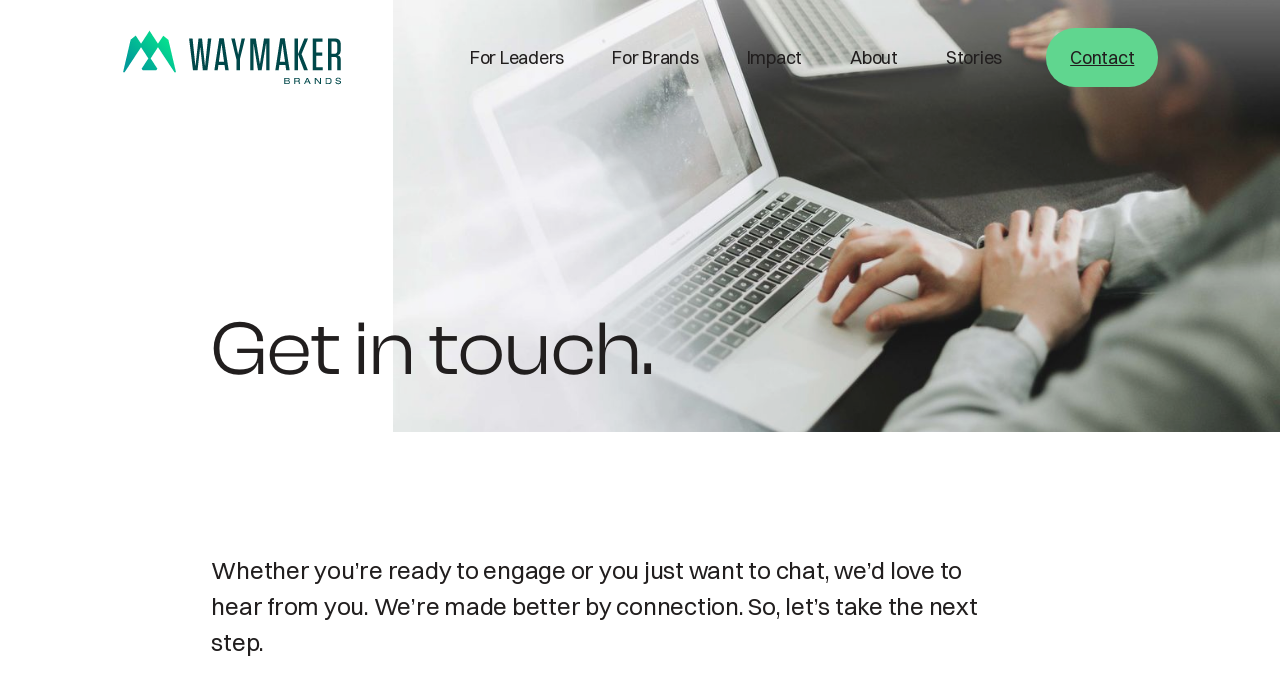

--- FILE ---
content_type: text/html
request_url: https://www.waymakerbrands.com/contact
body_size: 3255
content:
<!DOCTYPE html><!-- Last Published: Fri Aug 29 2025 19:52:02 GMT+0000 (Coordinated Universal Time) --><html data-wf-domain="www.waymakerbrands.com" data-wf-page="630fd3fd5985102a15a6f957" data-wf-site="628e6ada10c0f20a1b8e6a75" lang="en"><head><meta charset="utf-8"/><title>Contact | Waymaker Brands</title><meta content="Whether you’re ready to engage or you just want to chat, we’d love to hear from you." name="description"/><meta content="Contact | Waymaker Brands" property="og:title"/><meta content="Whether you’re ready to engage or you just want to chat, we’d love to hear from you." property="og:description"/><meta content="https://cdn.prod.website-files.com/628e6ada10c0f20a1b8e6a75/631f9ea34fe34b229ec66b15_waymaker_opengraph.jpg" property="og:image"/><meta content="Contact | Waymaker Brands" property="twitter:title"/><meta content="Whether you’re ready to engage or you just want to chat, we’d love to hear from you." property="twitter:description"/><meta content="https://cdn.prod.website-files.com/628e6ada10c0f20a1b8e6a75/631f9ea34fe34b229ec66b15_waymaker_opengraph.jpg" property="twitter:image"/><meta property="og:type" content="website"/><meta content="summary_large_image" name="twitter:card"/><meta content="width=device-width, initial-scale=1" name="viewport"/><link href="https://cdn.prod.website-files.com/628e6ada10c0f20a1b8e6a75/css/waymaker-brands.shared.6b59af3e6.css" rel="stylesheet" type="text/css"/><link href="https://fonts.googleapis.com" rel="preconnect"/><link href="https://fonts.gstatic.com" rel="preconnect" crossorigin="anonymous"/><script src="https://ajax.googleapis.com/ajax/libs/webfont/1.6.26/webfont.js" type="text/javascript"></script><script type="text/javascript">WebFont.load({  google: {    families: ["Inter:300,regular,500,600,700,800"]  }});</script><script type="text/javascript">!function(o,c){var n=c.documentElement,t=" w-mod-";n.className+=t+"js",("ontouchstart"in o||o.DocumentTouch&&c instanceof DocumentTouch)&&(n.className+=t+"touch")}(window,document);</script><link href="https://cdn.prod.website-files.com/628e6ada10c0f20a1b8e6a75/62a795de1c96ff28c214ef70_favicon.png" rel="shortcut icon" type="image/x-icon"/><link href="https://cdn.prod.website-files.com/628e6ada10c0f20a1b8e6a75/62a795d908698389e986d149_webclip.png" rel="apple-touch-icon"/><script src="https://www.google.com/recaptcha/api.js" type="text/javascript"></script><!-- Google Tag Manager -->
<script>(function(w,d,s,l,i){w[l]=w[l]||[];w[l].push({'gtm.start':
new Date().getTime(),event:'gtm.js'});var f=d.getElementsByTagName(s)[0],
j=d.createElement(s),dl=l!='dataLayer'?'&l='+l:'';j.async=true;j.src=
'https://www.googletagmanager.com/gtm.js?id='+i+dl;f.parentNode.insertBefore(j,f);
})(window,document,'script','dataLayer','GTM-W545B9J');</script>
<!-- End Google Tag Manager --></head><body><div data-animation="default" data-collapse="medium" data-duration="400" data-easing="ease" data-easing2="ease" role="banner" class="navbar position-absolute w-nav"><div class="nav-container"><a href="/" class="nav-logo w-nav-brand"><img src="https://cdn.prod.website-files.com/628e6ada10c0f20a1b8e6a75/62a7975232d4bc1ab7a66911_waymakerbrands.svg" loading="lazy" alt="" class="logo"/></a><div class="expand"></div><nav role="navigation" class="nav-menu w-nav-menu"><a href="/leaders" class="nav-link w-nav-link">For Leaders</a><a href="/brands" class="nav-link w-nav-link">For Brands</a><a href="/impact" class="nav-link w-nav-link">Impact</a><a href="/about" class="nav-link w-nav-link">About</a><a href="/stories" class="nav-link w-nav-link">Stories</a><a href="/contact" aria-current="page" class="nav-link nav-cta w-nav-link w--current">Contact</a></nav><div class="menu-button w-nav-button"><div class="top-line"></div><div class="bottom-line"></div></div></div></div><div class="section hero-section leaders"><div class="container hero-top-container"><div class="hero-image-container"><img src="https://cdn.prod.website-files.com/628e6ada10c0f20a1b8e6a75/63209548a38ddc4ae52ab182_631130acc96963ce4dcf782c_62f42f1f3fdf151fe93b1461_priscilla-du-preez-OEdkPaxYMXU-unsplash-(1).jpg" loading="eager" sizes="(max-width: 991px) 100vw, 69vw" srcset="https://cdn.prod.website-files.com/628e6ada10c0f20a1b8e6a75/63209548a38ddc4ae52ab182_631130acc96963ce4dcf782c_62f42f1f3fdf151fe93b1461_priscilla-du-preez-OEdkPaxYMXU-unsplash-(1)-p-500.jpg 500w, https://cdn.prod.website-files.com/628e6ada10c0f20a1b8e6a75/63209548a38ddc4ae52ab182_631130acc96963ce4dcf782c_62f42f1f3fdf151fe93b1461_priscilla-du-preez-OEdkPaxYMXU-unsplash-(1)-p-800.jpg 800w, https://cdn.prod.website-files.com/628e6ada10c0f20a1b8e6a75/63209548a38ddc4ae52ab182_631130acc96963ce4dcf782c_62f42f1f3fdf151fe93b1461_priscilla-du-preez-OEdkPaxYMXU-unsplash-(1)-p-1080.jpg 1080w, https://cdn.prod.website-files.com/628e6ada10c0f20a1b8e6a75/63209548a38ddc4ae52ab182_631130acc96963ce4dcf782c_62f42f1f3fdf151fe93b1461_priscilla-du-preez-OEdkPaxYMXU-unsplash-(1)-p-1600.jpg 1600w, https://cdn.prod.website-files.com/628e6ada10c0f20a1b8e6a75/63209548a38ddc4ae52ab182_631130acc96963ce4dcf782c_62f42f1f3fdf151fe93b1461_priscilla-du-preez-OEdkPaxYMXU-unsplash-(1).jpg 2400w" alt="Executive team looking at campaign metrics." class="hero-image"/><div class="tint"></div></div><div class="w-layout-grid _12-column-grid"><h1 id="w-node-_29f591fb-0280-c00c-1c82-15257d39072f-15a6f957" class="home-hero-text">Get in touch.</h1></div></div></div><div class="section contact"><div class="container"><div class="w-layout-grid _12-column-grid hero-grid fade-in-bottom"><div id="w-node-_490b76ab-b07c-0ba2-dfe3-385728885767-15a6f957"><p class="text-large">Whether you’re ready to engage or you just want to chat, we’d love to hear from you. We’re made better by connection. So, let’s take the next step. </p></div></div></div></div><div class="section background-tint"><div class="container"><div class="w-layout-grid _12-column-grid"><div id="w-node-f6d67567-19b4-0507-7f79-0cc269e1b956-15a6f957" class="from-block w-form"><form id="wf-form-Contact-Form" name="wf-form-Contact-Form" data-name="Contact Form" method="get" class="form" data-wf-page-id="630fd3fd5985102a15a6f957" data-wf-element-id="f6d67567-19b4-0507-7f79-0cc269e1b957" data-turnstile-sitekey="0x4AAAAAAAQTptj2So4dx43e"><label for="Name-3" class="field-label">Name</label><input class="text-field w-input" maxlength="256" name="Name" data-name="Name" placeholder="" type="text" id="Name-3" required=""/><label for="Organization" class="field-label">Organization</label><input class="text-field w-input" maxlength="256" name="Organization" data-name="Organization" placeholder="" type="text" id="Organization" required=""/><label for="Email-3" class="field-label">Email</label><input class="text-field w-input" maxlength="256" name="Email" data-name="Email" placeholder="" type="email" id="Email-3" required=""/><label for="Phone" class="field-label">Phone</label><input class="text-field w-input" maxlength="256" name="Phone" data-name="Phone" placeholder="" type="tel" id="Phone" required=""/><label for="I-m-interested-in" class="field-label">I’m interested in…</label><input class="text-field w-input" maxlength="256" name="I-m-interested-in" data-name="I’m interested in…" placeholder="" type="text" id="I-m-interested-in" required=""/><label for="Tell-us-more" class="field-label">Tell us more…</label><input class="text-field w-input" maxlength="256" name="Tell-us-more" data-name="Tell us more…" placeholder="" type="text" id="Tell-us-more" required=""/><div data-sitekey="6Lfn4wwqAAAAABI-pn8cM3VUwG4uI_B2u_GS-U5a" class="w-form-formrecaptcha g-recaptcha g-recaptcha-error g-recaptcha-disabled"></div><input type="submit" data-wait="Please wait..." class="submit-button w-button" value="→  Submit"/></form><div class="w-form-done"><div>Thank you! Your submission has been received!</div></div><div class="w-form-fail"><div>Oops! Something went wrong while submitting the form.</div></div></div><div id="w-node-_3c218da5-acea-014a-4d03-5a53c762b04c-15a6f957"><div><p>Contact</p><p class="dark-gray-text">dawn@waymakerbrands.com<br/>320.493.0041</p></div></div></div></div></div><div class="footer"><div class="container"><div class="divider"></div><div class="footer-content-container"><p class="dark-gray-text footer-text">We are a Minnesota-based strategic planning consultancy. We work with high-performing leaders who value healthy culture and community impact as well as financial growth.</p><div class="footer-nav-links-container"><a href="/leaders" class="footer-navlink">For Leaders</a><a href="/brands" class="footer-navlink">For Brands</a><a href="/impact" class="footer-navlink">Impact</a><a href="/about" class="footer-navlink">About</a><a href="/stories" class="footer-navlink">Stories</a><a href="/contact" aria-current="page" class="footer-navlink w--current">Contact</a></div><div class="footer-links-container"><div class="footer-link-list"><img src="https://cdn.prod.website-files.com/628e6ada10c0f20a1b8e6a75/62a795c021ede65672bb0292_logomark.svg" loading="lazy" alt="" class="subfooter-logo"/><a href="#" class="subfooter-link hide">Terms &amp; Conditions</a><a href="#" class="subfooter-link hide">Facebook</a></div><div class="footer-link-list-right"><div>© Waymaker Brands</div></div></div></div></div></div><script src="https://d3e54v103j8qbb.cloudfront.net/js/jquery-3.5.1.min.dc5e7f18c8.js?site=628e6ada10c0f20a1b8e6a75" type="text/javascript" integrity="sha256-9/aliU8dGd2tb6OSsuzixeV4y/faTqgFtohetphbbj0=" crossorigin="anonymous"></script><script src="https://cdn.prod.website-files.com/628e6ada10c0f20a1b8e6a75/js/waymaker-brands.schunk.36b8fb49256177c8.js" type="text/javascript"></script><script src="https://cdn.prod.website-files.com/628e6ada10c0f20a1b8e6a75/js/waymaker-brands.schunk.82d348523ada838d.js" type="text/javascript"></script><script src="https://cdn.prod.website-files.com/628e6ada10c0f20a1b8e6a75/js/waymaker-brands.2c7b935d.7a2e90fb6c5b4b82.js" type="text/javascript"></script><!-- Google Tag Manager (noscript) -->
<noscript><iframe src="https://www.googletagmanager.com/ns.html?id=GTM-W545B9J"
height="0" width="0" style="display:none;visibility:hidden"></iframe></noscript>
<!-- End Google Tag Manager (noscript) -->

<style>
  
  body{
  -webkit-font-smoothing: antialiased;
  }
  
  
  
</style></body></html>

--- FILE ---
content_type: text/html; charset=utf-8
request_url: https://www.google.com/recaptcha/api2/anchor?ar=1&k=6Lfn4wwqAAAAABI-pn8cM3VUwG4uI_B2u_GS-U5a&co=aHR0cHM6Ly93d3cud2F5bWFrZXJicmFuZHMuY29tOjQ0Mw..&hl=en&v=TkacYOdEJbdB_JjX802TMer9&size=normal&anchor-ms=20000&execute-ms=15000&cb=d9gsmkx3ro4p
body_size: 46376
content:
<!DOCTYPE HTML><html dir="ltr" lang="en"><head><meta http-equiv="Content-Type" content="text/html; charset=UTF-8">
<meta http-equiv="X-UA-Compatible" content="IE=edge">
<title>reCAPTCHA</title>
<style type="text/css">
/* cyrillic-ext */
@font-face {
  font-family: 'Roboto';
  font-style: normal;
  font-weight: 400;
  src: url(//fonts.gstatic.com/s/roboto/v18/KFOmCnqEu92Fr1Mu72xKKTU1Kvnz.woff2) format('woff2');
  unicode-range: U+0460-052F, U+1C80-1C8A, U+20B4, U+2DE0-2DFF, U+A640-A69F, U+FE2E-FE2F;
}
/* cyrillic */
@font-face {
  font-family: 'Roboto';
  font-style: normal;
  font-weight: 400;
  src: url(//fonts.gstatic.com/s/roboto/v18/KFOmCnqEu92Fr1Mu5mxKKTU1Kvnz.woff2) format('woff2');
  unicode-range: U+0301, U+0400-045F, U+0490-0491, U+04B0-04B1, U+2116;
}
/* greek-ext */
@font-face {
  font-family: 'Roboto';
  font-style: normal;
  font-weight: 400;
  src: url(//fonts.gstatic.com/s/roboto/v18/KFOmCnqEu92Fr1Mu7mxKKTU1Kvnz.woff2) format('woff2');
  unicode-range: U+1F00-1FFF;
}
/* greek */
@font-face {
  font-family: 'Roboto';
  font-style: normal;
  font-weight: 400;
  src: url(//fonts.gstatic.com/s/roboto/v18/KFOmCnqEu92Fr1Mu4WxKKTU1Kvnz.woff2) format('woff2');
  unicode-range: U+0370-0377, U+037A-037F, U+0384-038A, U+038C, U+038E-03A1, U+03A3-03FF;
}
/* vietnamese */
@font-face {
  font-family: 'Roboto';
  font-style: normal;
  font-weight: 400;
  src: url(//fonts.gstatic.com/s/roboto/v18/KFOmCnqEu92Fr1Mu7WxKKTU1Kvnz.woff2) format('woff2');
  unicode-range: U+0102-0103, U+0110-0111, U+0128-0129, U+0168-0169, U+01A0-01A1, U+01AF-01B0, U+0300-0301, U+0303-0304, U+0308-0309, U+0323, U+0329, U+1EA0-1EF9, U+20AB;
}
/* latin-ext */
@font-face {
  font-family: 'Roboto';
  font-style: normal;
  font-weight: 400;
  src: url(//fonts.gstatic.com/s/roboto/v18/KFOmCnqEu92Fr1Mu7GxKKTU1Kvnz.woff2) format('woff2');
  unicode-range: U+0100-02BA, U+02BD-02C5, U+02C7-02CC, U+02CE-02D7, U+02DD-02FF, U+0304, U+0308, U+0329, U+1D00-1DBF, U+1E00-1E9F, U+1EF2-1EFF, U+2020, U+20A0-20AB, U+20AD-20C0, U+2113, U+2C60-2C7F, U+A720-A7FF;
}
/* latin */
@font-face {
  font-family: 'Roboto';
  font-style: normal;
  font-weight: 400;
  src: url(//fonts.gstatic.com/s/roboto/v18/KFOmCnqEu92Fr1Mu4mxKKTU1Kg.woff2) format('woff2');
  unicode-range: U+0000-00FF, U+0131, U+0152-0153, U+02BB-02BC, U+02C6, U+02DA, U+02DC, U+0304, U+0308, U+0329, U+2000-206F, U+20AC, U+2122, U+2191, U+2193, U+2212, U+2215, U+FEFF, U+FFFD;
}
/* cyrillic-ext */
@font-face {
  font-family: 'Roboto';
  font-style: normal;
  font-weight: 500;
  src: url(//fonts.gstatic.com/s/roboto/v18/KFOlCnqEu92Fr1MmEU9fCRc4AMP6lbBP.woff2) format('woff2');
  unicode-range: U+0460-052F, U+1C80-1C8A, U+20B4, U+2DE0-2DFF, U+A640-A69F, U+FE2E-FE2F;
}
/* cyrillic */
@font-face {
  font-family: 'Roboto';
  font-style: normal;
  font-weight: 500;
  src: url(//fonts.gstatic.com/s/roboto/v18/KFOlCnqEu92Fr1MmEU9fABc4AMP6lbBP.woff2) format('woff2');
  unicode-range: U+0301, U+0400-045F, U+0490-0491, U+04B0-04B1, U+2116;
}
/* greek-ext */
@font-face {
  font-family: 'Roboto';
  font-style: normal;
  font-weight: 500;
  src: url(//fonts.gstatic.com/s/roboto/v18/KFOlCnqEu92Fr1MmEU9fCBc4AMP6lbBP.woff2) format('woff2');
  unicode-range: U+1F00-1FFF;
}
/* greek */
@font-face {
  font-family: 'Roboto';
  font-style: normal;
  font-weight: 500;
  src: url(//fonts.gstatic.com/s/roboto/v18/KFOlCnqEu92Fr1MmEU9fBxc4AMP6lbBP.woff2) format('woff2');
  unicode-range: U+0370-0377, U+037A-037F, U+0384-038A, U+038C, U+038E-03A1, U+03A3-03FF;
}
/* vietnamese */
@font-face {
  font-family: 'Roboto';
  font-style: normal;
  font-weight: 500;
  src: url(//fonts.gstatic.com/s/roboto/v18/KFOlCnqEu92Fr1MmEU9fCxc4AMP6lbBP.woff2) format('woff2');
  unicode-range: U+0102-0103, U+0110-0111, U+0128-0129, U+0168-0169, U+01A0-01A1, U+01AF-01B0, U+0300-0301, U+0303-0304, U+0308-0309, U+0323, U+0329, U+1EA0-1EF9, U+20AB;
}
/* latin-ext */
@font-face {
  font-family: 'Roboto';
  font-style: normal;
  font-weight: 500;
  src: url(//fonts.gstatic.com/s/roboto/v18/KFOlCnqEu92Fr1MmEU9fChc4AMP6lbBP.woff2) format('woff2');
  unicode-range: U+0100-02BA, U+02BD-02C5, U+02C7-02CC, U+02CE-02D7, U+02DD-02FF, U+0304, U+0308, U+0329, U+1D00-1DBF, U+1E00-1E9F, U+1EF2-1EFF, U+2020, U+20A0-20AB, U+20AD-20C0, U+2113, U+2C60-2C7F, U+A720-A7FF;
}
/* latin */
@font-face {
  font-family: 'Roboto';
  font-style: normal;
  font-weight: 500;
  src: url(//fonts.gstatic.com/s/roboto/v18/KFOlCnqEu92Fr1MmEU9fBBc4AMP6lQ.woff2) format('woff2');
  unicode-range: U+0000-00FF, U+0131, U+0152-0153, U+02BB-02BC, U+02C6, U+02DA, U+02DC, U+0304, U+0308, U+0329, U+2000-206F, U+20AC, U+2122, U+2191, U+2193, U+2212, U+2215, U+FEFF, U+FFFD;
}
/* cyrillic-ext */
@font-face {
  font-family: 'Roboto';
  font-style: normal;
  font-weight: 900;
  src: url(//fonts.gstatic.com/s/roboto/v18/KFOlCnqEu92Fr1MmYUtfCRc4AMP6lbBP.woff2) format('woff2');
  unicode-range: U+0460-052F, U+1C80-1C8A, U+20B4, U+2DE0-2DFF, U+A640-A69F, U+FE2E-FE2F;
}
/* cyrillic */
@font-face {
  font-family: 'Roboto';
  font-style: normal;
  font-weight: 900;
  src: url(//fonts.gstatic.com/s/roboto/v18/KFOlCnqEu92Fr1MmYUtfABc4AMP6lbBP.woff2) format('woff2');
  unicode-range: U+0301, U+0400-045F, U+0490-0491, U+04B0-04B1, U+2116;
}
/* greek-ext */
@font-face {
  font-family: 'Roboto';
  font-style: normal;
  font-weight: 900;
  src: url(//fonts.gstatic.com/s/roboto/v18/KFOlCnqEu92Fr1MmYUtfCBc4AMP6lbBP.woff2) format('woff2');
  unicode-range: U+1F00-1FFF;
}
/* greek */
@font-face {
  font-family: 'Roboto';
  font-style: normal;
  font-weight: 900;
  src: url(//fonts.gstatic.com/s/roboto/v18/KFOlCnqEu92Fr1MmYUtfBxc4AMP6lbBP.woff2) format('woff2');
  unicode-range: U+0370-0377, U+037A-037F, U+0384-038A, U+038C, U+038E-03A1, U+03A3-03FF;
}
/* vietnamese */
@font-face {
  font-family: 'Roboto';
  font-style: normal;
  font-weight: 900;
  src: url(//fonts.gstatic.com/s/roboto/v18/KFOlCnqEu92Fr1MmYUtfCxc4AMP6lbBP.woff2) format('woff2');
  unicode-range: U+0102-0103, U+0110-0111, U+0128-0129, U+0168-0169, U+01A0-01A1, U+01AF-01B0, U+0300-0301, U+0303-0304, U+0308-0309, U+0323, U+0329, U+1EA0-1EF9, U+20AB;
}
/* latin-ext */
@font-face {
  font-family: 'Roboto';
  font-style: normal;
  font-weight: 900;
  src: url(//fonts.gstatic.com/s/roboto/v18/KFOlCnqEu92Fr1MmYUtfChc4AMP6lbBP.woff2) format('woff2');
  unicode-range: U+0100-02BA, U+02BD-02C5, U+02C7-02CC, U+02CE-02D7, U+02DD-02FF, U+0304, U+0308, U+0329, U+1D00-1DBF, U+1E00-1E9F, U+1EF2-1EFF, U+2020, U+20A0-20AB, U+20AD-20C0, U+2113, U+2C60-2C7F, U+A720-A7FF;
}
/* latin */
@font-face {
  font-family: 'Roboto';
  font-style: normal;
  font-weight: 900;
  src: url(//fonts.gstatic.com/s/roboto/v18/KFOlCnqEu92Fr1MmYUtfBBc4AMP6lQ.woff2) format('woff2');
  unicode-range: U+0000-00FF, U+0131, U+0152-0153, U+02BB-02BC, U+02C6, U+02DA, U+02DC, U+0304, U+0308, U+0329, U+2000-206F, U+20AC, U+2122, U+2191, U+2193, U+2212, U+2215, U+FEFF, U+FFFD;
}

</style>
<link rel="stylesheet" type="text/css" href="https://www.gstatic.com/recaptcha/releases/TkacYOdEJbdB_JjX802TMer9/styles__ltr.css">
<script nonce="rWAliegw2e_mRCY5QKMSkg" type="text/javascript">window['__recaptcha_api'] = 'https://www.google.com/recaptcha/api2/';</script>
<script type="text/javascript" src="https://www.gstatic.com/recaptcha/releases/TkacYOdEJbdB_JjX802TMer9/recaptcha__en.js" nonce="rWAliegw2e_mRCY5QKMSkg">
      
    </script></head>
<body><div id="rc-anchor-alert" class="rc-anchor-alert"></div>
<input type="hidden" id="recaptcha-token" value="[base64]">
<script type="text/javascript" nonce="rWAliegw2e_mRCY5QKMSkg">
      recaptcha.anchor.Main.init("[\x22ainput\x22,[\x22bgdata\x22,\x22\x22,\[base64]/[base64]/[base64]/[base64]/[base64]/[base64]/[base64]/[base64]/[base64]/[base64]/[base64]/[base64]/[base64]/[base64]\\u003d\x22,\[base64]\x22,\x22wr82dcK5XQ/Cl0LDhcOhwr5gB8KvGEfCoinDmsOfw7/[base64]/En/DqmzDocOjwpUuasKtVMKGw4F6F8KNG8O9w6/Cv3nCkcO9w6YrfMOlbw0uKsOjw7fCp8Ovw7TCp0NYw6tfwo3Cj1kqKDxcw6PCgizDqWsNZDYuKhlxw6jDjRZxJRJaTsKMw7gsw5HCscOKTcOYwpVYNMKLEMKQfH1gw7HDrzbDtMK/wpbCok3Dvl/DliALaAEHewAWfcKuwrZgwrtGIwslw6TCrTRrw63CiWh5wpAPBnLClUYyw4fCl8Kqw4FCD3fCql/Ds8KNMsK5wrDDjEIFIMK2woTDrMK1I1QPwo3CoMOrd8OVwo7DnQ7DkF0fbMK4wrXDosO/YMKWwqB/w4UcM2XCtsKkHzZ8Ki7CjUTDnsK4w5TCmcOtw5jCmcOwZMKUwoHDphTDsA7Dm2InwrrDscKtfsK7EcKeJFMdwrMTwpA6eAfDuAl4w6bCoDfCl2NmwobDjRTDp0ZUw6vDomUOw4gBw67DrC7CiCQ/w6rCiHpjNHBtcWDDoiErLsO0TFXCgMOgW8OcwqNuDcK9wrPCtMOAw6TCvT/CnngvPCIaEF0/w6jDhRFbWATCq2hUwpbCuMOiw6ZlE8O/[base64]/CtyTDpsOGWy7DqUjDoMKgwr/[base64]/[base64]/DnUzClMOnXMOVw6rCocKlCsKhB8OcZBzDicKHY0zDtcKEPsO8akXCh8O0WcOyw5RPVMKaw7vCt0tewp8BTSs3wp/[base64]/DohzDu8KHSANeegpHCFrChMKgMMONw7MJTMK5w6AbRWzCv37Cj1bCqSPDr8OSckrDnsOuL8OZw5F6RcK1OBzCjsKRZn4ZB8K5OyAzw7lCdsODdDPDkcKpwo/CiCY2QMKRe0gOwpo1wqzCjMOAPMO7A8ORw5pJwqHDuMKVw77DmCE6HMO7wqxjw6LDmk8zwp7DpSDCiMKUwqIMwpDDmCzDgDhiwodJTsKvwq/Ct2bDusKfwpnDucOxw7QVJsOgwocTBMKTaMKFcMKMwpvDkSRMw792TWUTJU0VbR/DscKRISLDrMOcWcOFw5fCqSfDucKZWjohKsOGTxcGZcO+Hg3DjTk/O8KTw4PClcKeFm7Dhk7DksOzwoLCi8KBb8KMw6PCgDnCkMKOw49GwoUEPQDDpDEzwoBXwr5oG2hrwpTCn8KPF8OsaXjDsWcWwq/[base64]/Ck11BwrLDgEsHw4rDp2QvP8K0aMK+ZMK6wq5Iw73DnMONb1rDs0vCjijCs2jCrmDDuE3DplTDqcKMRMKsN8KpGcKmdHnCk2Nlwp3CnFIEE28/dy7Do23ClB/Ch8OVbGFiwoJewp9xw7nCv8O/VEEyw7LChcK0wp7DtMKQwpXDtcO1YHjCuwMXFMKxwqjDrgMlwopZL0XClSMvw5rDjcKMITXCg8KlQcO4w77DtzE4IMOBw7vCgTFDD8O4w6Eow6l2w4/DswvDhT0EV8O9w4Q7w6Iaw4IuRsODWzHDlMKXw7oJTMKFfcKOEWnDnsK2DCcAw448w5/CuMK3VAbDicOSE8O3ScO+Q8KtVcK/aMO3wp3CijtewpV/J8O5N8K5w4JQw5JcXMOAR8KlWMOAL8KEw4IsInfCsG3DscO6wq/CsMOqYsK/w43Dk8KOw7JbL8KiaMOLw7EiwpxXw6dfw7klwrDCscOsw5/Dsm1Ea8KJCsKgw4VHwqzCp8K5w7gEVgEGw6LCvkFLBEDCqD0fDMKkw6Exwp3CpU1zwq3DjBbDk8KDwrLDhMKUw5jDocKawqJybsKdAArCrsO3O8K5TcKMwqEPw7/Dn3UFwrvDjm8vw6zDhGlncQ/DjUHCncKkworDkMOfw5ZrOSkPw4/[base64]/[base64]/wpdUL1XClcKDwobDgMO4R3bDgT7CpsOqX8K+IMKrw6nCscKTAHISwr/[base64]/DkMKCG8OcwoALw5/[base64]/CrRs4fQEHw4kDw4DDk8O8wpQMUcK+FGhhbsKMHMOtZ8KgwpQ/w4p9YcKAXBh+w4bCpMODwpTCoT5cRT7Ck0dfecK0aEXDiXzCqX7CvsKSJcOIw4jDncOSXcOiVlvCiMOIwol4w6AJVsOGwobDoRvDrcKmcRZIwo4awqrClzfDmB3CkywqwpZMHzHCrcOwwrvDtsKybsOywqLCiz/DlTxqZATCoh0OQGxFwrXCjsO3AcK8w5Aiw7nCkXnCssKBKkXCqMKUwr/CnFwMw41Cwq/Do1HDpcOnwpcvwrECCDzDjgnDkcKzwrAkwp7Cu8KBwrvCh8KrEgQywpjDokEyIFLDvMKrF8O2YcK2wodaG8KyAsKzw7wTN0siOw1cw53DtGPCvCdfScKjQFfDp8KwA1/CqMK1F8Ovw5J6B0rCgxV0KjfDg3FawrJwwp7CvjIMw4wCfsKwUFYhH8OIw6kywrNUdDRPBMOqw58ebsKIVsOVUMOdYBLCmMOiw556w7LDo8OAw6/DrcOVcyDDmMK8K8O9K8KhBHzDgn7DhMOiw4XDrsOqw4R/wrjDksO2w4/Ch8OJAFZpJ8K1wq5twpTCtyFyeGzCrkZWZcK9w7XDusOVwo8/QsKaZcOUNcKcwrvDvFldB8Okw6fDimDDjMOLQwYuwoLDrBApGsOsY2DCnMKew4c3wqJSwpnDjAMXwrPDucKyw5zCoU1wwrLDkMOEXGhawqfCg8KUSsKRwoVUekYnw58owo7Dm14swrLCqQd0UTrDkw3CiTbDj8KTJsKowpkxKgPCiB/CrjjChwPDhXcTwoJwwo1qw7TCpSbDthnCucO5Wm3CgFfDrsKwB8KgZxpKOUvDqVsywoPCncKAw4TCk8K9w6bDszzDn1/DolDCkj/[base64]/TsKhwoHDp8OuV1Alw6PChMO9asKmc0A/wrxLdMOcwrFJDsOpHMOCwroNw4bCsn8TCcK7I8KpKBTCl8OJS8KGwr3CpCQobUJ+BRszBFRvw6/DkT4ic8OjwpLCiMO4wpbDi8KLfcK9wqfCssOcw4LDtVE9KMOoWhvCj8KVwos+w4TDhMKxOMOCRkbDrjHCujd0w43CjcOAw5xbPjI/PMOha3DCr8OAw7vDoyVDJMO7aCTCgUBNw4XDh8K4ay7CuFJlw5PDjxzCpA4Kf0fCuU41XTlQEcKww4TCgy7DlcK4B304w706wpHCoXtdBcKlAV/[base64]/[base64]/DpcOQKkDDkRpxw5AbXEhww5stw6XDg8KvUsOlbAR0c8K7woNHbllmBkDDk8OJwpILw6DClRbDshAZcWFHwoZCwqXDq8O/woduw5XCkxXDqsObDsOkwrDDuMOqRwnDmxTDp8OMwpAEbwE7w7Ekwrxfw6DCjV7DlxAsY8O4fztMwo3CpS7DmsODL8KjSMOdAcKyw5nCp8KKw7sjPyh2w7XDgsOFw4XDtsKjw44AY8KwV8Ozw5dWwqTDnXHCvMKcw5zCsF3DrkomMAnDrcK3w60Dw5XCnGLCp8O/QsKiGMKWw6fDk8Ojw7I/wr7DozXCvMKLw4HDk17Cl8O/dcO7CsO3MQ/CrsKNN8KXKDBHwp5gw5DDtmjDuMOYw4BNwrIIeG9Ww4PDvcOQw4/Dg8OxwrnDusKbw6kdwqgbIMKCbMOnw7bClMKXw4rDjcOOwqdWw6XChwtjfisNZcOow7Udw7jCqX7DllvDv8OQwrbDoRPCuMOpwpVKw4jDvFHDsHk/wqRTAsKLVMKEO2fDssK5wqUwPsKSTzsbQMK9wqxMw7vClgPDrcOMwrcKAlYFw6VmT2FMw4MOZ8OzIW7CnsKQaW/DgcKXFMK3Ni3CuQLCi8O4w7nCi8KNPAJ3w5Bzwr5HBWN4FcOBScKKwoPDn8OYP3DDjsOvwp4cw4UVwpRfw5nCkcKsY8OKw67DgmrDjUfCkcKrOcKCJDAzw4TDusK6woTCqRh9w6nCisKcw4YRKcODNcO0CsOffBNUFcOBwoHCrUQmfMOrBWg4cCjCj0/[base64]/[base64]/[base64]/OCnDgVHCpB3DkSLClMOaw4gcw6/Ct1JgCTtfw7TDmxXCpDhAEX81N8OKb8KIblXDgsOYH24WeB/DpE/DicOQw78Hwo/[base64]/Cr8KUwpbCszlcw5LDrMK2GDbDh0tqWsOTVV7DhRVKP1YEM8OleRgiAGPClFLDoxPCosKVw5/DncOoVsOfNm/CsMKAZ09dPcKYw5hvFxrDr0ljAsKmwqbCqcOiZ8OzwrbCr3zDssOGw406wrLDjRnDpcOMw4xiwpUBworDhMKwQ8KNw4l9wovDiHvDhidMw4LDtjjCvDTDgMOfEcO1cMKtP258w71hwoUvwp/DtQ5bNCUpwq5LcMK3JWYHwq/CoUM/[base64]/[base64]/CsnNueALCrHozw4PCn8KaQWtUHX7DpSkPaMKYw4TCgmLCiCfCicKtwqDDs2zCn1/[base64]/Cs2ZBBcOZw7jDozzDvx7CpMOBw55RwpgzdhV7w77Dr8KEw7nDtRRWw6jCuMKlwq1dA0xjw6jCukTCjyNow4DDogPDgRdYw4nDhxvCvGANw7bCmDLDnMOBH8OzX8Kaw7fDrQXDp8OgJsOICHdOwq7Dgl/CjcKzwpfDn8KNecOowqvDilN/[base64]/LQDCigsnBggbdjsMJh3Dk8O/w7rCpsOJTMKiWEPCvRPDrsKJZ8Klw4vDmDgvLjIDw7PDo8OkeXDDkcKbwodKdsOqw5dCwo7Ckz7Co8OaSDhQDQQtbsKXYl5Rw5vDiXzCtW7CqGzDt8Ovw4XDnStmCC03wpjDoHdswpomw4khCMOYelvDm8OfXsKZwrNuU8Kiw77CjMKrBw/ClMKPw4BZw57CmsKlfSgrVsKbwq3DpcKVwowUEUtPKD9OwoPClsKvw7vCoMKzbcKhd8OMwrHCmsOjbGxRwoFEw7ltDmhWw7nClRnCnxJ/dMO8w45OEVg1w7zClMKcBH3DlTQMcxNOScKKTsKlwonDrcOrw4UwCMOgwqrDocKAwpIMKBQzccKLw4dFQMKxQTvCpkTDoHEGasOmw6zDq3w8NEAowqbDhEcgwrrDulNucFUYccO5RTMGw4nCiV/DkcKDZcKpwoTCmXp/[base64]/DomPCs8KRLVcnTzQ3w5gKJ3pFwrI1LMOFJGNacxLCgsOPw6TDn8Otwr5ow4ohwqddSB/DknzCo8OaWTRvw5lKG8ObKcKywpIIM8K8woo/woxZBWEaw5cPw6lgZsO0J0LCsxPChnhew4PDtcKCw5nCrMKvw4jDninCumXDhcKpcMKQwpTCgMKxQMKbw6DCtVVZwrdJbMKJwooJwp4pwqTCtcKlPsKGwpdGwrMDbQXDoMKuwpjDukwAwqvChMKeGMOFw5UlwovDoC/Dg8KuwpjCisKjAyTCkCjDusOxw4EqwojDocO8wqZ0w4JrPDvCuxrDjmfDo8OGGMKsw78qbR3DiMOfwoJ1fw/[base64]/w4cueMO5wrtXwo/CsMK9G8KUw7RDwoBNe8K8NcOkw68xFMKbK8OfwqFWwrMadC5iaEcNX8K1wqDDiwbCkHoNL2TDtsKAwojClsOAwrHDn8KEDikmwosRGcOdBGXDg8KRw6diw4vCpsKjIMOLwpXCjFJPwrrCt8ODw4xLHyJAwqTDocKyeSV/bG7DiMKIwrLCnRdzEcOvwrPCt8Ocw6zDtsK0IR/CqEPDvMKFT8KvwqJgLFIGVkbDo2Jjw6zDt2xRL8OewqjDm8KNSQscw7EDwpHDvAzDnkU/[base64]/QHLDvMOvbUTDsMOGAMKAZDrCjT0/woxTw6vCj2MdG8OgbR8Uwq1ec8KKwrPClUvDjkHDt33Cg8ONwpbCksK6W8OcLhgpw7Z3VQhOd8O7aHXCocKGBsK1wpIyIjrClxE6RHnDtcKrwrV8bMK/FjZbw6xzw4RWwq5mw5nDi3fCv8KOHzgWUsOzPsObQsKcX2hWwo/[base64]/[base64]/[base64]/Cq2UZHFpPwpwUw6jDhcKDw6/CtMKKw6bDssOQX8Ojwq/Co0U0YMOPV8KRwqIvw47DjMOiIWTDr8K/[base64]/w71gwoTDi8OVw5kCcWnDoMKRwqXDjHHCl8KcfMKCwqnDkETClEDDtMOtw5vDuwlMGcO6LSbCpgDDncO3w5/Cuxc4cFHChWHDqsK7G8K0w6zCoj/[base64]/DvEpMwp/CshoBdTvCvMKMw7g8Vm1ZDXXCrTDCtEpRwqZ9wp7Dv1g8w57CjyjDunfCqsKhYSDDnVvDgjMZWgnCoMKEElZGw53DkEvCgD/[base64]/[base64]/DhGLDnsObMcOEKcOzwrQaSlHDpMOiwpzDqcKZW8KywpZRw67Ds13CvQ5+BmpgwprDh8O3w5HCgsKvwoI5w7luP8KxPnPCo8Oww4YSwrLCjUbCiV4xw4HDvyVDZ8Kww6/DsX1mwrEqFMK3w7tWJC9VeDxBYsKaQnw0Y8OOwpARVWpgw4NPwqfDvsKidMKuw4/DrQDCgsKoE8OzwqsfM8Kow65Lw4oqQcKZO8KFQ0LDu1vDiEvCu8KtSsOqwrxwfMK8w4U0bcOHdMKOXzXCicOEMD/[base64]/[base64]/PBXCnsK0wq3Dh2p4wojDicOEWcOsJ8KmdVVQwo3Dm8K8XcKXw5U+wqsXwrjDrTfCnF95eWk8S8OKw5wTN8Kfw73CqsKHw48UWykNwp/DmAPChMKef11oIXPCtAzDoSsLRXpYw5PDuE9eUsKAYMKSJhfCo8OIw6nDvTXDsMOdSG7DiMK9woVKw5YTfCtYfhHDnsONC8OSV295AMOdw4YUwqPDkj3CnGpmwoPDpcOiGMKSOUDDohdjw6NswrrDo8K1ck/Dul51UsKCwp7CsMKGHsO7w4vDvQrDiDgGDMKRKSQuRsKAeMOnwpYNwoFww4HDh8K7wqHCgikzw6rCpH5ZW8Oew7kwIcKiH3hwHcKXw6fClMOPw5vCqifCrsK/wofDvW3DqlDDrUHDlsKJIXPDiRnCvSvDgDtPwrNWwo9IwpjDtDcCwqrCmV9Rw5PDnTnClVXCuCXDpcKQw6AUw7nCqMKrRAjChlbDjh9IJmPDv8OCwpjCkMKjAsKpw45kwqvDpRkBw6fClkFMfMKOw4/CrMK0OsK5w4ESwqzDksK8dcK5w67DvyjCo8OeF0BsMxtbw4bCozTCnMKQwoErw7DChsKXw6DCm8KQwpR2LyQxw48qw6MtWwIwd8OxcHDCu0oKVMOBwo4vw4ZtwpXCkSbCuMKRBH/DusOQwqVqw6RxBsObwqbCpCd8CMKWwolhR1HCkSVTw6nDuDvDvcKlBsKGJcKBFcOuw4g/wp/CmcOQJsO2wq3DrMOLEFk8wpgqwo3DicOaD8OZwp97wr3DtcKIwr88d3TCvsKuZ8OYOsOsSkh9w6YkXi4Zw6vCgcO4w7s4f8O7CcOqD8O2w6LDh2zDigxfw7nDp8Opw6zDsiTCiFgNw5QzHGbCtA5vRsObwokIw6TDhMKWXQYaWsO7C8O2wo/Dr8K/w5bCjMOxKCbDhsO+R8KJwrbDsxzCvcK2EmpJw4U0wo3DqcK+w4MeFsKUS1HDisO/w6jCtFXDpMOmcMOTwqJxeBloJVh1Ex5cwqPDmsKQUU10w53DlTMmwrRRVMKJw6zCm8Kcwo/CnFoccAYIdApeGHcJw6vDnCIvAMKKw4RXw5XDqg52XMOUE8KMa8KawrTCrcOWeGZ8diTDmUEFK8OPQVPCpDgVwpjDjMOeDsKSwrnDsGfCmMOnwqxqwopLTsKBw4TDvMKYw50Nw6PCoMKGwqPDjFTDpx7DrjLCscKTw4/CijvCjcKnwpXDi8KXJFhEw614w7hkcMOfdArDtsKgYnbDq8OoNE7CnhjDp8OvK8OfYEYnw4zCqwAew7MFwqM8wrfCtSDDtMKTDMKtw6EiUHgzJMOUScKJHm/CjFxYw6sWTFVyw67CncOdZxrChlDCuMOaL0DDp8OvRhVlEcK+w7DCjCZ/w73Dm8OBw6LClVU1ecODTTQ9WC0JwqUvRxxzAsKswoVqJmlGfGfDmcOyw6nCusKOw51WRU8+wojCmgTCmDvDicKIwrsTDsKmQlJ7wp4DGMKVw5s7HMOlwo45wpnCv0LDgsKCHcOED8KGHMKKI8KwScOmw60RHxPCkUXDrxsXwqRAwqQCDmgXE8KDGMOvGcORVsO/T8OUwobDh3TCmMKhwq4Kf8OpL8KLwrIIBsKydMOcwp3DtyUWwr8ET2bCgMKWXcOSA8K+wo9aw7HDtsOgPBxGfsKWNsKaScKNKwYkMcKDw67Cmh/Dk8OSwpRzF8KmMF83NsObwpPCn8OLUsOXw7MkJMO8w6cDeEfDq03Dl8O/[base64]/CuFtnC8OLQcKPWjDDsQFPcsOnw7nCscOMFcKEw7pRw6HDryM7f39tFcOyF2rCosOow7ovP8OBwogyF1giw5/[base64]/CrMKZwppwPURBJnVjMgDCm2Z5JFQsRwY2w6Itw7BMW8OZw6EwZzXCp8OzQsK2woMawp5Sw6fCuMOqQHBSc3rDmkpFwqLDjzpew4XCgMKBZsKIBiLCqcO8VlfDnmgIQx/[base64]/ClUrDqsKxwrFcWsOjwqJJJsK0FMOkFsOnPHDDvTfCqMKQEnLDosKPHEZpD8KzdSYBSMOeJw3DmMOow4cww5vCpMKfwpsUw68pwpPDtybDrz3DtMKXNsK/[base64]/woBow59Ew7DDiMOFJsKeQHXDp8ObwrYCKMOABDxXOsKMSgEoME9NVMKGcxbCvDfCgkNbN0fCi0YAwrVfwqB8w5XCl8KBwrXCvcK5eMK0bV/Dm3/Cqi13DMKyacKIXQIRw6rDtQxbUMKSw5dFwoMowoFzwrMYw6PCmsOCbsKzDcO/bmI7wqFnw4Euw4vDiHYWBnTDtkRkPEJiwqFkKCA9woliYz7DsMKFCgs0CG8rw73Cn0FHfMKgwrcxw5rCq8OQPyNBw7TDu2Bbw7ohC3TCnW1sLcOJw5lqw6PCqcOfVMOkThXDp3FbwrDCs8KdMGldw5nCg28Kw4/DjALDqMKPwqIcJMKBw70YT8OzHxDDrChtwrpPw7olwrDCjTXCjcKWJVLDnS/DhgDChwjCgkZDw6Y6W3PDv2HCpXQMKcKPwrXDj8K8Dg/[base64]/CsxtOw6bCnMOOfsK2w6TCocOUw4g6azYyGsOSTcOvMAIOwo0rF8Obw7LDui8RWhrCncKGw7NicMKGIVvDhcK0T15swrcsw6bClEfCkBNgIg3DkcKiAMKswqArNiF/[base64]/AMKfw7sPwrpIwotrw4TCpsKJfRfCpBTCvcOPfMKyw6kWw6TCsMOCw7PDuibCm1jCgB82KMKawpZ/woMdw6NWe8OPc8K/wpbDp8Oddz3CtwLDuMOJw67DuXjCgsKwwo4fw7BZwow/wplWUsOcWWHCucOzZ1R7AcKTw5NyWHUvw4czwozDr3BDdsOgw7Ykw50sEsOOWcKRwqrDksKiOyXCuTrCl3PDmsOnHsKRwr1ACyTCkkfCu8O/w4TDtcKtwqLCtS3CtcKIwpLClcO+wqfCl8OkTsONIhM9NgvDtsOVwprDkDR2dipZMMKTKz0BwpHDimHDnMKHwovCtMOFw7TDu0DDrA1WwqbChDrDhBgrw7LCsMOZJMKtw6HCisOuwoUBw5ZQw53DiRp9w69qw5gPSsKOwrzCtMODGsKrw4HCty/DosK6wp3Ch8OsfC/Ds8Kew5wew50bw4I/[base64]/[base64]/[base64]/CoHIEcsOUWcOewq/ChXIVN8KIKcKGwrhlFMKjZjAdAH/DlgBUwqjCvMKKw4JawqgnInIwDh3Csm7DvMOmwrh9fzdtwojDgE7Cs1JjNlc/f8Ksw45oIEx8PMOrwrTCn8Ojd8O7w7c+BhgeIcOwwqYJBMK7wqvDhcOeK8KyKAwjw7LDqH/[base64]/[base64]/CisKAw5svwrQmNMO+Q8KNw4XChMKDCGPDhMOqUsKtAzICC8KUNS5fMcOOw4Q3w4DDrA7DkTPDvyFdbldKUMOSwpjCqcK4P3jDssK/YsO8LcKnw7/[base64]/[base64]/DBLClsOnR8K3eE5GwpVEwpPCscK7w6PDrRPCssKcw5LDmSRACXQSbHjCv0PDjMO6w69nwqw5IcKRw4/[base64]/[base64]/w7MMwognM8ObDV7CqTtIw6nCmsK4wpDDknLCu3dDLcKVVsOfL8OrZ8OCB23DnVQhZmsYQ0rDqARGwqjCmMOGacKZw5JTOcOkEcO6BsKzfgt0RTQcLD/DpSULwqRcw43Du3ZXWcK8w5HCq8OvGMKpw5FOA2oEN8Otwr/CixPDphLCr8OxehJ0wrcgwp9pecK5ZzHCi8Ogw53Cni3CiV97w43Di37DijzDghBOwrXCrcOQwqkcw64uZsKNaG/CtcKZLsOwwp3Drw4zwrLDvMK5LS8ZVsOBMGJXaMOIfE3Du8K8w5zDmkllGTAew6XCrsOJw4BuwpjDjH7CmTNrw6rCnSF2wpowFQMxZmrCp8KRw6vDssK7w4Y6QSnDrSkNwqdjDsOWSMKrwp/DjRMPUmfCsDvDq18vw4sLwrvDnnRwXXV/CsOXwohCw7UlwrcOw4bCoGLCuyjDm8KxwofDqE85UsKww4zDmgsrMcOuw4TCqsK/w43DgF3Do0MLXsOLMcKJCsOWw4DDmcKiHAF9wrTCkcK/SWUpB8K+JSzCk18GwoJEaV93KcK1aF/CkWfCusOAM8O2byDCm0QSQcKIXsK1w7rCvH5nZcKcwpjCu8O5w7HDiBAEw6VYF8KLw6BdLDrDti18RDFVw6BRwoEfI8KJLRN+fcOpSkvDkwgWZMOEw6QXw7jCrMOFY8KLw6rDu8KZwr8mO2/CvsKYwp7Cp2/CoHAdwo4Vwrdrw7rDl2zCh8OrAMOrw50eFsOrdMKqwq9gOsOfw69nw5XDk8K/w53Cqi7CoX9/[base64]/[base64]/CmMKGGEjDtzBGwrfDtMO9wr5MLsK/fHLCu8OpGlDCuzRPXcObe8K4woTDlMKDe8KbMcOTFkt0wqTDisKHwpPDrsKwACfDocKmw51yJsKdw47DqcKow4FdFBHCrMK5DRI3RAXDhcOZw7XCicK2W08ia8OQIsOFwocKwoARYl/DqsOdwrsuwrLCkH/DqEXDnMKBasKWTBl7IsKPwo4/wpjDnjbDs8OJWMOcCUzDisO/[base64]/DrRPCm8OUw65wXybDo27CpHJ9wo8lYcK3QsO2w6BVX1c8U8OMwr1cIcKzdhvDkifDqhA1Dy4dZ8K5wqkjesKywqFqwqZWw6fDrHVdwpgAZkTClsKySMO7KjvDkglmF07Djk3CiMOUUsOUFD8JSHPDjcOkwojDqSbCmDwUwpXCvC/[base64]/DicOXw5J5w4JRKcOBDMKOIcOpwrTCn8Krw7TCnUnCvBPDn8O1SsKfw43Cq8KBS8O5wqw9SBnCmhXCmlZWwq/CoR59wovCtcOhAcO6QsOgLAzDnGzCjcODFMOKwo9pwonDt8KvwojCrzczAcOAIGLCgjDCt27Cn2DDqEx6wrIzE8Ouw4nDqcK1w7lAZlLDpFVsPgXDkMOObsOBXWpGwog5d8OvKMOFwrrCqMKqOEnDjcKJwrHDnRI/wrHCu8OIPMOScMOxQxvDscOLMMOtNQlew706wrHDiMOIAcODZcOFwr/DvHjCtnMHwqXDvgDDshl4wrbCjhE2w5R/[base64]/[base64]/CMKwwrFWwpHDombDgsKSTEnCjF91fsKUDyfDmigURXN9aMOuwqnCgsO6woBNElfDgcKwczgRwq4vHFzChV7Cj8KLBMKdbsO3TsKaw7vCiizDkXTCvMOKw4Njw4tnGMOnw7vCmDvDrxXDiX/DlhLDgQzCkRnDkSMPAUHDiSpYThxObMKpWirChsOnw73Dn8OBwq1Ow4tvw7jDtW3Dm2UuNsOUCy9uKSTCmMO4VhXDjMOvw67DkTgDfELCvsK0w6BVYcKbw4M3wr01fcOkTBgjKMOQw7txZEdjwrAQZsOswrcKwpJ1FsOXVRXDlsOew4gfw4/[base64]/[base64]/DpMK6w7XCj0lMwoDDtMKWBMOEw4oDAcO1w5HCsXxaO0dJwq8zEnPDmlVAw7PCj8K+wrwOwovDkMKRwpTCt8KdCmnCi2fCuwbDq8K5w7ZodsKfHMKPw7h7JxbCvzDCgkE2wqd7IDjCgcKsw6fDuwkeDSxFw65vwr59w4NGGCrDmmTDq11kwqxwwro5w4VxwovDrF/[base64]/DnizChTJ5EgrDq8KxwqBNwrUJGcKkw5/Ci8KBwpLCuMKbw67Cu8KuMMOGwqzCmCfCkcKawrwVIcO2JFYqwpTCl8O9w7bCiwPDh1BLw7rDuEoYw7RewqDCv8OYLRPCvMOuw5JIwrPDm29Dfw/[base64]\\u003d\\u003d\x22],null,[\x22conf\x22,null,\x226Lfn4wwqAAAAABI-pn8cM3VUwG4uI_B2u_GS-U5a\x22,0,null,null,null,1,[21,125,63,73,95,87,41,43,42,83,102,105,109,121],[7668936,599],0,null,null,null,null,0,null,0,1,700,1,null,0,\[base64]/tzcYADoGZWF6dTZkEg4Iiv2INxgBOgVNZklJNBodCAMSGR0Q8JfjNw7/vqUGGcSdCRm1kPMDGc7KEBk\\u003d\x22,0,0,null,null,1,null,0,0],\x22https://www.waymakerbrands.com:443\x22,null,[1,1,1],null,null,null,0,3600,[\x22https://www.google.com/intl/en/policies/privacy/\x22,\x22https://www.google.com/intl/en/policies/terms/\x22],\x229qDedGRK0BBVE3K8/m/y1oQDD0e+e4NEaZxkTji1/PA\\u003d\x22,0,0,null,1,1764095250582,0,0,[227,155,116,224,75],null,[3,228,225],\x22RC-giNNRfA7Fz6sPA\x22,null,null,null,null,null,\x220dAFcWeA5Rc2nJ32H4jGVPt5-rR_EaJEuYr5iQhGhTVqC7HxNMrXa7spj7uiXEmowiJ2lMu0bCYCP5fdCYn9CjtxPzAFlwzsN4Rg\x22,1764178050432]");
    </script></body></html>

--- FILE ---
content_type: text/css
request_url: https://cdn.prod.website-files.com/628e6ada10c0f20a1b8e6a75/css/waymaker-brands.shared.6b59af3e6.css
body_size: 22541
content:
html {
  -webkit-text-size-adjust: 100%;
  -ms-text-size-adjust: 100%;
  font-family: sans-serif;
}

body {
  margin: 0;
}

article, aside, details, figcaption, figure, footer, header, hgroup, main, menu, nav, section, summary {
  display: block;
}

audio, canvas, progress, video {
  vertical-align: baseline;
  display: inline-block;
}

audio:not([controls]) {
  height: 0;
  display: none;
}

[hidden], template {
  display: none;
}

a {
  background-color: #0000;
}

a:active, a:hover {
  outline: 0;
}

abbr[title] {
  border-bottom: 1px dotted;
}

b, strong {
  font-weight: bold;
}

dfn {
  font-style: italic;
}

h1 {
  margin: .67em 0;
  font-size: 2em;
}

mark {
  color: #000;
  background: #ff0;
}

small {
  font-size: 80%;
}

sub, sup {
  vertical-align: baseline;
  font-size: 75%;
  line-height: 0;
  position: relative;
}

sup {
  top: -.5em;
}

sub {
  bottom: -.25em;
}

img {
  border: 0;
}

svg:not(:root) {
  overflow: hidden;
}

hr {
  box-sizing: content-box;
  height: 0;
}

pre {
  overflow: auto;
}

code, kbd, pre, samp {
  font-family: monospace;
  font-size: 1em;
}

button, input, optgroup, select, textarea {
  color: inherit;
  font: inherit;
  margin: 0;
}

button {
  overflow: visible;
}

button, select {
  text-transform: none;
}

button, html input[type="button"], input[type="reset"] {
  -webkit-appearance: button;
  cursor: pointer;
}

button[disabled], html input[disabled] {
  cursor: default;
}

button::-moz-focus-inner, input::-moz-focus-inner {
  border: 0;
  padding: 0;
}

input {
  line-height: normal;
}

input[type="checkbox"], input[type="radio"] {
  box-sizing: border-box;
  padding: 0;
}

input[type="number"]::-webkit-inner-spin-button, input[type="number"]::-webkit-outer-spin-button {
  height: auto;
}

input[type="search"] {
  -webkit-appearance: none;
}

input[type="search"]::-webkit-search-cancel-button, input[type="search"]::-webkit-search-decoration {
  -webkit-appearance: none;
}

legend {
  border: 0;
  padding: 0;
}

textarea {
  overflow: auto;
}

optgroup {
  font-weight: bold;
}

table {
  border-collapse: collapse;
  border-spacing: 0;
}

td, th {
  padding: 0;
}

@font-face {
  font-family: webflow-icons;
  src: url("[data-uri]") format("truetype");
  font-weight: normal;
  font-style: normal;
}

[class^="w-icon-"], [class*=" w-icon-"] {
  speak: none;
  font-variant: normal;
  text-transform: none;
  -webkit-font-smoothing: antialiased;
  -moz-osx-font-smoothing: grayscale;
  font-style: normal;
  font-weight: normal;
  line-height: 1;
  font-family: webflow-icons !important;
}

.w-icon-slider-right:before {
  content: "";
}

.w-icon-slider-left:before {
  content: "";
}

.w-icon-nav-menu:before {
  content: "";
}

.w-icon-arrow-down:before, .w-icon-dropdown-toggle:before {
  content: "";
}

.w-icon-file-upload-remove:before {
  content: "";
}

.w-icon-file-upload-icon:before {
  content: "";
}

* {
  box-sizing: border-box;
}

html {
  height: 100%;
}

body {
  color: #333;
  background-color: #fff;
  min-height: 100%;
  margin: 0;
  font-family: Arial, sans-serif;
  font-size: 14px;
  line-height: 20px;
}

img {
  vertical-align: middle;
  max-width: 100%;
  display: inline-block;
}

html.w-mod-touch * {
  background-attachment: scroll !important;
}

.w-block {
  display: block;
}

.w-inline-block {
  max-width: 100%;
  display: inline-block;
}

.w-clearfix:before, .w-clearfix:after {
  content: " ";
  grid-area: 1 / 1 / 2 / 2;
  display: table;
}

.w-clearfix:after {
  clear: both;
}

.w-hidden {
  display: none;
}

.w-button {
  color: #fff;
  line-height: inherit;
  cursor: pointer;
  background-color: #3898ec;
  border: 0;
  border-radius: 0;
  padding: 9px 15px;
  text-decoration: none;
  display: inline-block;
}

input.w-button {
  -webkit-appearance: button;
}

html[data-w-dynpage] [data-w-cloak] {
  color: #0000 !important;
}

.w-code-block {
  margin: unset;
}

pre.w-code-block code {
  all: inherit;
}

.w-optimization {
  display: contents;
}

.w-webflow-badge, .w-webflow-badge > img {
  box-sizing: unset;
  width: unset;
  height: unset;
  max-height: unset;
  max-width: unset;
  min-height: unset;
  min-width: unset;
  margin: unset;
  padding: unset;
  float: unset;
  clear: unset;
  border: unset;
  border-radius: unset;
  background: unset;
  background-image: unset;
  background-position: unset;
  background-size: unset;
  background-repeat: unset;
  background-origin: unset;
  background-clip: unset;
  background-attachment: unset;
  background-color: unset;
  box-shadow: unset;
  transform: unset;
  direction: unset;
  font-family: unset;
  font-weight: unset;
  color: unset;
  font-size: unset;
  line-height: unset;
  font-style: unset;
  font-variant: unset;
  text-align: unset;
  letter-spacing: unset;
  -webkit-text-decoration: unset;
  text-decoration: unset;
  text-indent: unset;
  text-transform: unset;
  list-style-type: unset;
  text-shadow: unset;
  vertical-align: unset;
  cursor: unset;
  white-space: unset;
  word-break: unset;
  word-spacing: unset;
  word-wrap: unset;
  transition: unset;
}

.w-webflow-badge {
  white-space: nowrap;
  cursor: pointer;
  box-shadow: 0 0 0 1px #0000001a, 0 1px 3px #0000001a;
  visibility: visible !important;
  opacity: 1 !important;
  z-index: 2147483647 !important;
  color: #aaadb0 !important;
  overflow: unset !important;
  background-color: #fff !important;
  border-radius: 3px !important;
  width: auto !important;
  height: auto !important;
  margin: 0 !important;
  padding: 6px !important;
  font-size: 12px !important;
  line-height: 14px !important;
  text-decoration: none !important;
  display: inline-block !important;
  position: fixed !important;
  inset: auto 12px 12px auto !important;
  transform: none !important;
}

.w-webflow-badge > img {
  position: unset;
  visibility: unset !important;
  opacity: 1 !important;
  vertical-align: middle !important;
  display: inline-block !important;
}

h1, h2, h3, h4, h5, h6 {
  margin-bottom: 10px;
  font-weight: bold;
}

h1 {
  margin-top: 20px;
  font-size: 38px;
  line-height: 44px;
}

h2 {
  margin-top: 20px;
  font-size: 32px;
  line-height: 36px;
}

h3 {
  margin-top: 20px;
  font-size: 24px;
  line-height: 30px;
}

h4 {
  margin-top: 10px;
  font-size: 18px;
  line-height: 24px;
}

h5 {
  margin-top: 10px;
  font-size: 14px;
  line-height: 20px;
}

h6 {
  margin-top: 10px;
  font-size: 12px;
  line-height: 18px;
}

p {
  margin-top: 0;
  margin-bottom: 10px;
}

blockquote {
  border-left: 5px solid #e2e2e2;
  margin: 0 0 10px;
  padding: 10px 20px;
  font-size: 18px;
  line-height: 22px;
}

figure {
  margin: 0 0 10px;
}

ul, ol {
  margin-top: 0;
  margin-bottom: 10px;
  padding-left: 40px;
}

.w-list-unstyled {
  padding-left: 0;
  list-style: none;
}

.w-embed:before, .w-embed:after {
  content: " ";
  grid-area: 1 / 1 / 2 / 2;
  display: table;
}

.w-embed:after {
  clear: both;
}

.w-video {
  width: 100%;
  padding: 0;
  position: relative;
}

.w-video iframe, .w-video object, .w-video embed {
  border: none;
  width: 100%;
  height: 100%;
  position: absolute;
  top: 0;
  left: 0;
}

fieldset {
  border: 0;
  margin: 0;
  padding: 0;
}

button, [type="button"], [type="reset"] {
  cursor: pointer;
  -webkit-appearance: button;
  border: 0;
}

.w-form {
  margin: 0 0 15px;
}

.w-form-done {
  text-align: center;
  background-color: #ddd;
  padding: 20px;
  display: none;
}

.w-form-fail {
  background-color: #ffdede;
  margin-top: 10px;
  padding: 10px;
  display: none;
}

.w-input, .w-select {
  color: #333;
  vertical-align: middle;
  background-color: #fff;
  border: 1px solid #ccc;
  width: 100%;
  height: 38px;
  margin-bottom: 10px;
  padding: 8px 12px;
  font-size: 14px;
  line-height: 1.42857;
  display: block;
}

.w-input::placeholder, .w-select::placeholder {
  color: #999;
}

.w-input:focus, .w-select:focus {
  border-color: #3898ec;
  outline: 0;
}

.w-input[disabled], .w-select[disabled], .w-input[readonly], .w-select[readonly], fieldset[disabled] .w-input, fieldset[disabled] .w-select {
  cursor: not-allowed;
}

.w-input[disabled]:not(.w-input-disabled), .w-select[disabled]:not(.w-input-disabled), .w-input[readonly], .w-select[readonly], fieldset[disabled]:not(.w-input-disabled) .w-input, fieldset[disabled]:not(.w-input-disabled) .w-select {
  background-color: #eee;
}

textarea.w-input, textarea.w-select {
  height: auto;
}

.w-select {
  background-color: #f3f3f3;
}

.w-select[multiple] {
  height: auto;
}

.w-form-label {
  cursor: pointer;
  margin-bottom: 0;
  font-weight: normal;
  display: inline-block;
}

.w-radio {
  margin-bottom: 5px;
  padding-left: 20px;
  display: block;
}

.w-radio:before, .w-radio:after {
  content: " ";
  grid-area: 1 / 1 / 2 / 2;
  display: table;
}

.w-radio:after {
  clear: both;
}

.w-radio-input {
  float: left;
  margin: 3px 0 0 -20px;
  line-height: normal;
}

.w-file-upload {
  margin-bottom: 10px;
  display: block;
}

.w-file-upload-input {
  opacity: 0;
  z-index: -100;
  width: .1px;
  height: .1px;
  position: absolute;
  overflow: hidden;
}

.w-file-upload-default, .w-file-upload-uploading, .w-file-upload-success {
  color: #333;
  display: inline-block;
}

.w-file-upload-error {
  margin-top: 10px;
  display: block;
}

.w-file-upload-default.w-hidden, .w-file-upload-uploading.w-hidden, .w-file-upload-error.w-hidden, .w-file-upload-success.w-hidden {
  display: none;
}

.w-file-upload-uploading-btn {
  cursor: pointer;
  background-color: #fafafa;
  border: 1px solid #ccc;
  margin: 0;
  padding: 8px 12px;
  font-size: 14px;
  font-weight: normal;
  display: flex;
}

.w-file-upload-file {
  background-color: #fafafa;
  border: 1px solid #ccc;
  flex-grow: 1;
  justify-content: space-between;
  margin: 0;
  padding: 8px 9px 8px 11px;
  display: flex;
}

.w-file-upload-file-name {
  font-size: 14px;
  font-weight: normal;
  display: block;
}

.w-file-remove-link {
  cursor: pointer;
  width: auto;
  height: auto;
  margin-top: 3px;
  margin-left: 10px;
  padding: 3px;
  display: block;
}

.w-icon-file-upload-remove {
  margin: auto;
  font-size: 10px;
}

.w-file-upload-error-msg {
  color: #ea384c;
  padding: 2px 0;
  display: inline-block;
}

.w-file-upload-info {
  padding: 0 12px;
  line-height: 38px;
  display: inline-block;
}

.w-file-upload-label {
  cursor: pointer;
  background-color: #fafafa;
  border: 1px solid #ccc;
  margin: 0;
  padding: 8px 12px;
  font-size: 14px;
  font-weight: normal;
  display: inline-block;
}

.w-icon-file-upload-icon, .w-icon-file-upload-uploading {
  width: 20px;
  margin-right: 8px;
  display: inline-block;
}

.w-icon-file-upload-uploading {
  height: 20px;
}

.w-container {
  max-width: 940px;
  margin-left: auto;
  margin-right: auto;
}

.w-container:before, .w-container:after {
  content: " ";
  grid-area: 1 / 1 / 2 / 2;
  display: table;
}

.w-container:after {
  clear: both;
}

.w-container .w-row {
  margin-left: -10px;
  margin-right: -10px;
}

.w-row:before, .w-row:after {
  content: " ";
  grid-area: 1 / 1 / 2 / 2;
  display: table;
}

.w-row:after {
  clear: both;
}

.w-row .w-row {
  margin-left: 0;
  margin-right: 0;
}

.w-col {
  float: left;
  width: 100%;
  min-height: 1px;
  padding-left: 10px;
  padding-right: 10px;
  position: relative;
}

.w-col .w-col {
  padding-left: 0;
  padding-right: 0;
}

.w-col-1 {
  width: 8.33333%;
}

.w-col-2 {
  width: 16.6667%;
}

.w-col-3 {
  width: 25%;
}

.w-col-4 {
  width: 33.3333%;
}

.w-col-5 {
  width: 41.6667%;
}

.w-col-6 {
  width: 50%;
}

.w-col-7 {
  width: 58.3333%;
}

.w-col-8 {
  width: 66.6667%;
}

.w-col-9 {
  width: 75%;
}

.w-col-10 {
  width: 83.3333%;
}

.w-col-11 {
  width: 91.6667%;
}

.w-col-12 {
  width: 100%;
}

.w-hidden-main {
  display: none !important;
}

@media screen and (max-width: 991px) {
  .w-container {
    max-width: 728px;
  }

  .w-hidden-main {
    display: inherit !important;
  }

  .w-hidden-medium {
    display: none !important;
  }

  .w-col-medium-1 {
    width: 8.33333%;
  }

  .w-col-medium-2 {
    width: 16.6667%;
  }

  .w-col-medium-3 {
    width: 25%;
  }

  .w-col-medium-4 {
    width: 33.3333%;
  }

  .w-col-medium-5 {
    width: 41.6667%;
  }

  .w-col-medium-6 {
    width: 50%;
  }

  .w-col-medium-7 {
    width: 58.3333%;
  }

  .w-col-medium-8 {
    width: 66.6667%;
  }

  .w-col-medium-9 {
    width: 75%;
  }

  .w-col-medium-10 {
    width: 83.3333%;
  }

  .w-col-medium-11 {
    width: 91.6667%;
  }

  .w-col-medium-12 {
    width: 100%;
  }

  .w-col-stack {
    width: 100%;
    left: auto;
    right: auto;
  }
}

@media screen and (max-width: 767px) {
  .w-hidden-main, .w-hidden-medium {
    display: inherit !important;
  }

  .w-hidden-small {
    display: none !important;
  }

  .w-row, .w-container .w-row {
    margin-left: 0;
    margin-right: 0;
  }

  .w-col {
    width: 100%;
    left: auto;
    right: auto;
  }

  .w-col-small-1 {
    width: 8.33333%;
  }

  .w-col-small-2 {
    width: 16.6667%;
  }

  .w-col-small-3 {
    width: 25%;
  }

  .w-col-small-4 {
    width: 33.3333%;
  }

  .w-col-small-5 {
    width: 41.6667%;
  }

  .w-col-small-6 {
    width: 50%;
  }

  .w-col-small-7 {
    width: 58.3333%;
  }

  .w-col-small-8 {
    width: 66.6667%;
  }

  .w-col-small-9 {
    width: 75%;
  }

  .w-col-small-10 {
    width: 83.3333%;
  }

  .w-col-small-11 {
    width: 91.6667%;
  }

  .w-col-small-12 {
    width: 100%;
  }
}

@media screen and (max-width: 479px) {
  .w-container {
    max-width: none;
  }

  .w-hidden-main, .w-hidden-medium, .w-hidden-small {
    display: inherit !important;
  }

  .w-hidden-tiny {
    display: none !important;
  }

  .w-col {
    width: 100%;
  }

  .w-col-tiny-1 {
    width: 8.33333%;
  }

  .w-col-tiny-2 {
    width: 16.6667%;
  }

  .w-col-tiny-3 {
    width: 25%;
  }

  .w-col-tiny-4 {
    width: 33.3333%;
  }

  .w-col-tiny-5 {
    width: 41.6667%;
  }

  .w-col-tiny-6 {
    width: 50%;
  }

  .w-col-tiny-7 {
    width: 58.3333%;
  }

  .w-col-tiny-8 {
    width: 66.6667%;
  }

  .w-col-tiny-9 {
    width: 75%;
  }

  .w-col-tiny-10 {
    width: 83.3333%;
  }

  .w-col-tiny-11 {
    width: 91.6667%;
  }

  .w-col-tiny-12 {
    width: 100%;
  }
}

.w-widget {
  position: relative;
}

.w-widget-map {
  width: 100%;
  height: 400px;
}

.w-widget-map label {
  width: auto;
  display: inline;
}

.w-widget-map img {
  max-width: inherit;
}

.w-widget-map .gm-style-iw {
  text-align: center;
}

.w-widget-map .gm-style-iw > button {
  display: none !important;
}

.w-widget-twitter {
  overflow: hidden;
}

.w-widget-twitter-count-shim {
  vertical-align: top;
  text-align: center;
  background: #fff;
  border: 1px solid #758696;
  border-radius: 3px;
  width: 28px;
  height: 20px;
  display: inline-block;
  position: relative;
}

.w-widget-twitter-count-shim * {
  pointer-events: none;
  -webkit-user-select: none;
  user-select: none;
}

.w-widget-twitter-count-shim .w-widget-twitter-count-inner {
  text-align: center;
  color: #999;
  font-family: serif;
  font-size: 15px;
  line-height: 12px;
  position: relative;
}

.w-widget-twitter-count-shim .w-widget-twitter-count-clear {
  display: block;
  position: relative;
}

.w-widget-twitter-count-shim.w--large {
  width: 36px;
  height: 28px;
}

.w-widget-twitter-count-shim.w--large .w-widget-twitter-count-inner {
  font-size: 18px;
  line-height: 18px;
}

.w-widget-twitter-count-shim:not(.w--vertical) {
  margin-left: 5px;
  margin-right: 8px;
}

.w-widget-twitter-count-shim:not(.w--vertical).w--large {
  margin-left: 6px;
}

.w-widget-twitter-count-shim:not(.w--vertical):before, .w-widget-twitter-count-shim:not(.w--vertical):after {
  content: " ";
  pointer-events: none;
  border: solid #0000;
  width: 0;
  height: 0;
  position: absolute;
  top: 50%;
  left: 0;
}

.w-widget-twitter-count-shim:not(.w--vertical):before {
  border-width: 4px;
  border-color: #75869600 #5d6c7b #75869600 #75869600;
  margin-top: -4px;
  margin-left: -9px;
}

.w-widget-twitter-count-shim:not(.w--vertical).w--large:before {
  border-width: 5px;
  margin-top: -5px;
  margin-left: -10px;
}

.w-widget-twitter-count-shim:not(.w--vertical):after {
  border-width: 4px;
  border-color: #fff0 #fff #fff0 #fff0;
  margin-top: -4px;
  margin-left: -8px;
}

.w-widget-twitter-count-shim:not(.w--vertical).w--large:after {
  border-width: 5px;
  margin-top: -5px;
  margin-left: -9px;
}

.w-widget-twitter-count-shim.w--vertical {
  width: 61px;
  height: 33px;
  margin-bottom: 8px;
}

.w-widget-twitter-count-shim.w--vertical:before, .w-widget-twitter-count-shim.w--vertical:after {
  content: " ";
  pointer-events: none;
  border: solid #0000;
  width: 0;
  height: 0;
  position: absolute;
  top: 100%;
  left: 50%;
}

.w-widget-twitter-count-shim.w--vertical:before {
  border-width: 5px;
  border-color: #5d6c7b #75869600 #75869600;
  margin-left: -5px;
}

.w-widget-twitter-count-shim.w--vertical:after {
  border-width: 4px;
  border-color: #fff #fff0 #fff0;
  margin-left: -4px;
}

.w-widget-twitter-count-shim.w--vertical .w-widget-twitter-count-inner {
  font-size: 18px;
  line-height: 22px;
}

.w-widget-twitter-count-shim.w--vertical.w--large {
  width: 76px;
}

.w-background-video {
  color: #fff;
  height: 500px;
  position: relative;
  overflow: hidden;
}

.w-background-video > video {
  object-fit: cover;
  z-index: -100;
  background-position: 50%;
  background-size: cover;
  width: 100%;
  height: 100%;
  margin: auto;
  position: absolute;
  inset: -100%;
}

.w-background-video > video::-webkit-media-controls-start-playback-button {
  -webkit-appearance: none;
  display: none !important;
}

.w-background-video--control {
  background-color: #0000;
  padding: 0;
  position: absolute;
  bottom: 1em;
  right: 1em;
}

.w-background-video--control > [hidden] {
  display: none !important;
}

.w-slider {
  text-align: center;
  clear: both;
  -webkit-tap-highlight-color: #0000;
  tap-highlight-color: #0000;
  background: #ddd;
  height: 300px;
  position: relative;
}

.w-slider-mask {
  z-index: 1;
  white-space: nowrap;
  height: 100%;
  display: block;
  position: relative;
  left: 0;
  right: 0;
  overflow: hidden;
}

.w-slide {
  vertical-align: top;
  white-space: normal;
  text-align: left;
  width: 100%;
  height: 100%;
  display: inline-block;
  position: relative;
}

.w-slider-nav {
  z-index: 2;
  text-align: center;
  -webkit-tap-highlight-color: #0000;
  tap-highlight-color: #0000;
  height: 40px;
  margin: auto;
  padding-top: 10px;
  position: absolute;
  inset: auto 0 0;
}

.w-slider-nav.w-round > div {
  border-radius: 100%;
}

.w-slider-nav.w-num > div {
  font-size: inherit;
  line-height: inherit;
  width: auto;
  height: auto;
  padding: .2em .5em;
}

.w-slider-nav.w-shadow > div {
  box-shadow: 0 0 3px #3336;
}

.w-slider-nav-invert {
  color: #fff;
}

.w-slider-nav-invert > div {
  background-color: #2226;
}

.w-slider-nav-invert > div.w-active {
  background-color: #222;
}

.w-slider-dot {
  cursor: pointer;
  background-color: #fff6;
  width: 1em;
  height: 1em;
  margin: 0 3px .5em;
  transition: background-color .1s, color .1s;
  display: inline-block;
  position: relative;
}

.w-slider-dot.w-active {
  background-color: #fff;
}

.w-slider-dot:focus {
  outline: none;
  box-shadow: 0 0 0 2px #fff;
}

.w-slider-dot:focus.w-active {
  box-shadow: none;
}

.w-slider-arrow-left, .w-slider-arrow-right {
  cursor: pointer;
  color: #fff;
  -webkit-tap-highlight-color: #0000;
  tap-highlight-color: #0000;
  -webkit-user-select: none;
  user-select: none;
  width: 80px;
  margin: auto;
  font-size: 40px;
  position: absolute;
  inset: 0;
  overflow: hidden;
}

.w-slider-arrow-left [class^="w-icon-"], .w-slider-arrow-right [class^="w-icon-"], .w-slider-arrow-left [class*=" w-icon-"], .w-slider-arrow-right [class*=" w-icon-"] {
  position: absolute;
}

.w-slider-arrow-left:focus, .w-slider-arrow-right:focus {
  outline: 0;
}

.w-slider-arrow-left {
  z-index: 3;
  right: auto;
}

.w-slider-arrow-right {
  z-index: 4;
  left: auto;
}

.w-icon-slider-left, .w-icon-slider-right {
  width: 1em;
  height: 1em;
  margin: auto;
  inset: 0;
}

.w-slider-aria-label {
  clip: rect(0 0 0 0);
  border: 0;
  width: 1px;
  height: 1px;
  margin: -1px;
  padding: 0;
  position: absolute;
  overflow: hidden;
}

.w-slider-force-show {
  display: block !important;
}

.w-dropdown {
  text-align: left;
  z-index: 900;
  margin-left: auto;
  margin-right: auto;
  display: inline-block;
  position: relative;
}

.w-dropdown-btn, .w-dropdown-toggle, .w-dropdown-link {
  vertical-align: top;
  color: #222;
  text-align: left;
  white-space: nowrap;
  margin-left: auto;
  margin-right: auto;
  padding: 20px;
  text-decoration: none;
  position: relative;
}

.w-dropdown-toggle {
  -webkit-user-select: none;
  user-select: none;
  cursor: pointer;
  padding-right: 40px;
  display: inline-block;
}

.w-dropdown-toggle:focus {
  outline: 0;
}

.w-icon-dropdown-toggle {
  width: 1em;
  height: 1em;
  margin: auto 20px auto auto;
  position: absolute;
  top: 0;
  bottom: 0;
  right: 0;
}

.w-dropdown-list {
  background: #ddd;
  min-width: 100%;
  display: none;
  position: absolute;
}

.w-dropdown-list.w--open {
  display: block;
}

.w-dropdown-link {
  color: #222;
  padding: 10px 20px;
  display: block;
}

.w-dropdown-link.w--current {
  color: #0082f3;
}

.w-dropdown-link:focus {
  outline: 0;
}

@media screen and (max-width: 767px) {
  .w-nav-brand {
    padding-left: 10px;
  }
}

.w-lightbox-backdrop {
  cursor: auto;
  letter-spacing: normal;
  text-indent: 0;
  text-shadow: none;
  text-transform: none;
  visibility: visible;
  white-space: normal;
  word-break: normal;
  word-spacing: normal;
  word-wrap: normal;
  color: #fff;
  text-align: center;
  z-index: 2000;
  opacity: 0;
  -webkit-user-select: none;
  -moz-user-select: none;
  -webkit-tap-highlight-color: transparent;
  background: #000000e6;
  outline: 0;
  font-family: Helvetica Neue, Helvetica, Ubuntu, Segoe UI, Verdana, sans-serif;
  font-size: 17px;
  font-style: normal;
  font-weight: 300;
  line-height: 1.2;
  list-style: disc;
  position: fixed;
  inset: 0;
  -webkit-transform: translate(0);
}

.w-lightbox-backdrop, .w-lightbox-container {
  -webkit-overflow-scrolling: touch;
  height: 100%;
  overflow: auto;
}

.w-lightbox-content {
  height: 100vh;
  position: relative;
  overflow: hidden;
}

.w-lightbox-view {
  opacity: 0;
  width: 100vw;
  height: 100vh;
  position: absolute;
}

.w-lightbox-view:before {
  content: "";
  height: 100vh;
}

.w-lightbox-group, .w-lightbox-group .w-lightbox-view, .w-lightbox-group .w-lightbox-view:before {
  height: 86vh;
}

.w-lightbox-frame, .w-lightbox-view:before {
  vertical-align: middle;
  display: inline-block;
}

.w-lightbox-figure {
  margin: 0;
  position: relative;
}

.w-lightbox-group .w-lightbox-figure {
  cursor: pointer;
}

.w-lightbox-img {
  width: auto;
  max-width: none;
  height: auto;
}

.w-lightbox-image {
  float: none;
  max-width: 100vw;
  max-height: 100vh;
  display: block;
}

.w-lightbox-group .w-lightbox-image {
  max-height: 86vh;
}

.w-lightbox-caption {
  text-align: left;
  text-overflow: ellipsis;
  white-space: nowrap;
  background: #0006;
  padding: .5em 1em;
  position: absolute;
  bottom: 0;
  left: 0;
  right: 0;
  overflow: hidden;
}

.w-lightbox-embed {
  width: 100%;
  height: 100%;
  position: absolute;
  inset: 0;
}

.w-lightbox-control {
  cursor: pointer;
  background-position: center;
  background-repeat: no-repeat;
  background-size: 24px;
  width: 4em;
  transition: all .3s;
  position: absolute;
  top: 0;
}

.w-lightbox-left {
  background-image: url("[data-uri]");
  display: none;
  bottom: 0;
  left: 0;
}

.w-lightbox-right {
  background-image: url("[data-uri]");
  display: none;
  bottom: 0;
  right: 0;
}

.w-lightbox-close {
  background-image: url("[data-uri]");
  background-size: 18px;
  height: 2.6em;
  right: 0;
}

.w-lightbox-strip {
  white-space: nowrap;
  padding: 0 1vh;
  line-height: 0;
  position: absolute;
  bottom: 0;
  left: 0;
  right: 0;
  overflow: auto hidden;
}

.w-lightbox-item {
  box-sizing: content-box;
  cursor: pointer;
  width: 10vh;
  padding: 2vh 1vh;
  display: inline-block;
  -webkit-transform: translate3d(0, 0, 0);
}

.w-lightbox-active {
  opacity: .3;
}

.w-lightbox-thumbnail {
  background: #222;
  height: 10vh;
  position: relative;
  overflow: hidden;
}

.w-lightbox-thumbnail-image {
  position: absolute;
  top: 0;
  left: 0;
}

.w-lightbox-thumbnail .w-lightbox-tall {
  width: 100%;
  top: 50%;
  transform: translate(0, -50%);
}

.w-lightbox-thumbnail .w-lightbox-wide {
  height: 100%;
  left: 50%;
  transform: translate(-50%);
}

.w-lightbox-spinner {
  box-sizing: border-box;
  border: 5px solid #0006;
  border-radius: 50%;
  width: 40px;
  height: 40px;
  margin-top: -20px;
  margin-left: -20px;
  animation: .8s linear infinite spin;
  position: absolute;
  top: 50%;
  left: 50%;
}

.w-lightbox-spinner:after {
  content: "";
  border: 3px solid #0000;
  border-bottom-color: #fff;
  border-radius: 50%;
  position: absolute;
  inset: -4px;
}

.w-lightbox-hide {
  display: none;
}

.w-lightbox-noscroll {
  overflow: hidden;
}

@media (min-width: 768px) {
  .w-lightbox-content {
    height: 96vh;
    margin-top: 2vh;
  }

  .w-lightbox-view, .w-lightbox-view:before {
    height: 96vh;
  }

  .w-lightbox-group, .w-lightbox-group .w-lightbox-view, .w-lightbox-group .w-lightbox-view:before {
    height: 84vh;
  }

  .w-lightbox-image {
    max-width: 96vw;
    max-height: 96vh;
  }

  .w-lightbox-group .w-lightbox-image {
    max-width: 82.3vw;
    max-height: 84vh;
  }

  .w-lightbox-left, .w-lightbox-right {
    opacity: .5;
    display: block;
  }

  .w-lightbox-close {
    opacity: .8;
  }

  .w-lightbox-control:hover {
    opacity: 1;
  }
}

.w-lightbox-inactive, .w-lightbox-inactive:hover {
  opacity: 0;
}

.w-richtext:before, .w-richtext:after {
  content: " ";
  grid-area: 1 / 1 / 2 / 2;
  display: table;
}

.w-richtext:after {
  clear: both;
}

.w-richtext[contenteditable="true"]:before, .w-richtext[contenteditable="true"]:after {
  white-space: initial;
}

.w-richtext ol, .w-richtext ul {
  overflow: hidden;
}

.w-richtext .w-richtext-figure-selected.w-richtext-figure-type-video div:after, .w-richtext .w-richtext-figure-selected[data-rt-type="video"] div:after, .w-richtext .w-richtext-figure-selected.w-richtext-figure-type-image div, .w-richtext .w-richtext-figure-selected[data-rt-type="image"] div {
  outline: 2px solid #2895f7;
}

.w-richtext figure.w-richtext-figure-type-video > div:after, .w-richtext figure[data-rt-type="video"] > div:after {
  content: "";
  display: none;
  position: absolute;
  inset: 0;
}

.w-richtext figure {
  max-width: 60%;
  position: relative;
}

.w-richtext figure > div:before {
  cursor: default !important;
}

.w-richtext figure img {
  width: 100%;
}

.w-richtext figure figcaption.w-richtext-figcaption-placeholder {
  opacity: .6;
}

.w-richtext figure div {
  color: #0000;
  font-size: 0;
}

.w-richtext figure.w-richtext-figure-type-image, .w-richtext figure[data-rt-type="image"] {
  display: table;
}

.w-richtext figure.w-richtext-figure-type-image > div, .w-richtext figure[data-rt-type="image"] > div {
  display: inline-block;
}

.w-richtext figure.w-richtext-figure-type-image > figcaption, .w-richtext figure[data-rt-type="image"] > figcaption {
  caption-side: bottom;
  display: table-caption;
}

.w-richtext figure.w-richtext-figure-type-video, .w-richtext figure[data-rt-type="video"] {
  width: 60%;
  height: 0;
}

.w-richtext figure.w-richtext-figure-type-video iframe, .w-richtext figure[data-rt-type="video"] iframe {
  width: 100%;
  height: 100%;
  position: absolute;
  top: 0;
  left: 0;
}

.w-richtext figure.w-richtext-figure-type-video > div, .w-richtext figure[data-rt-type="video"] > div {
  width: 100%;
}

.w-richtext figure.w-richtext-align-center {
  clear: both;
  margin-left: auto;
  margin-right: auto;
}

.w-richtext figure.w-richtext-align-center.w-richtext-figure-type-image > div, .w-richtext figure.w-richtext-align-center[data-rt-type="image"] > div {
  max-width: 100%;
}

.w-richtext figure.w-richtext-align-normal {
  clear: both;
}

.w-richtext figure.w-richtext-align-fullwidth {
  text-align: center;
  clear: both;
  width: 100%;
  max-width: 100%;
  margin-left: auto;
  margin-right: auto;
  display: block;
}

.w-richtext figure.w-richtext-align-fullwidth > div {
  padding-bottom: inherit;
  display: inline-block;
}

.w-richtext figure.w-richtext-align-fullwidth > figcaption {
  display: block;
}

.w-richtext figure.w-richtext-align-floatleft {
  float: left;
  clear: none;
  margin-right: 15px;
}

.w-richtext figure.w-richtext-align-floatright {
  float: right;
  clear: none;
  margin-left: 15px;
}

.w-nav {
  z-index: 1000;
  background: #ddd;
  position: relative;
}

.w-nav:before, .w-nav:after {
  content: " ";
  grid-area: 1 / 1 / 2 / 2;
  display: table;
}

.w-nav:after {
  clear: both;
}

.w-nav-brand {
  float: left;
  color: #333;
  text-decoration: none;
  position: relative;
}

.w-nav-link {
  vertical-align: top;
  color: #222;
  text-align: left;
  margin-left: auto;
  margin-right: auto;
  padding: 20px;
  text-decoration: none;
  display: inline-block;
  position: relative;
}

.w-nav-link.w--current {
  color: #0082f3;
}

.w-nav-menu {
  float: right;
  position: relative;
}

[data-nav-menu-open] {
  text-align: center;
  background: #c8c8c8;
  min-width: 200px;
  position: absolute;
  top: 100%;
  left: 0;
  right: 0;
  overflow: visible;
  display: block !important;
}

.w--nav-link-open {
  display: block;
  position: relative;
}

.w-nav-overlay {
  width: 100%;
  display: none;
  position: absolute;
  top: 100%;
  left: 0;
  right: 0;
  overflow: hidden;
}

.w-nav-overlay [data-nav-menu-open] {
  top: 0;
}

.w-nav[data-animation="over-left"] .w-nav-overlay {
  width: auto;
}

.w-nav[data-animation="over-left"] .w-nav-overlay, .w-nav[data-animation="over-left"] [data-nav-menu-open] {
  z-index: 1;
  top: 0;
  right: auto;
}

.w-nav[data-animation="over-right"] .w-nav-overlay {
  width: auto;
}

.w-nav[data-animation="over-right"] .w-nav-overlay, .w-nav[data-animation="over-right"] [data-nav-menu-open] {
  z-index: 1;
  top: 0;
  left: auto;
}

.w-nav-button {
  float: right;
  cursor: pointer;
  -webkit-tap-highlight-color: #0000;
  tap-highlight-color: #0000;
  -webkit-user-select: none;
  user-select: none;
  padding: 18px;
  font-size: 24px;
  display: none;
  position: relative;
}

.w-nav-button:focus {
  outline: 0;
}

.w-nav-button.w--open {
  color: #fff;
  background-color: #c8c8c8;
}

.w-nav[data-collapse="all"] .w-nav-menu {
  display: none;
}

.w-nav[data-collapse="all"] .w-nav-button, .w--nav-dropdown-open, .w--nav-dropdown-toggle-open {
  display: block;
}

.w--nav-dropdown-list-open {
  position: static;
}

@media screen and (max-width: 991px) {
  .w-nav[data-collapse="medium"] .w-nav-menu {
    display: none;
  }

  .w-nav[data-collapse="medium"] .w-nav-button {
    display: block;
  }
}

@media screen and (max-width: 767px) {
  .w-nav[data-collapse="small"] .w-nav-menu {
    display: none;
  }

  .w-nav[data-collapse="small"] .w-nav-button {
    display: block;
  }

  .w-nav-brand {
    padding-left: 10px;
  }
}

@media screen and (max-width: 479px) {
  .w-nav[data-collapse="tiny"] .w-nav-menu {
    display: none;
  }

  .w-nav[data-collapse="tiny"] .w-nav-button {
    display: block;
  }
}

.w-tabs {
  position: relative;
}

.w-tabs:before, .w-tabs:after {
  content: " ";
  grid-area: 1 / 1 / 2 / 2;
  display: table;
}

.w-tabs:after {
  clear: both;
}

.w-tab-menu {
  position: relative;
}

.w-tab-link {
  vertical-align: top;
  text-align: left;
  cursor: pointer;
  color: #222;
  background-color: #ddd;
  padding: 9px 30px;
  text-decoration: none;
  display: inline-block;
  position: relative;
}

.w-tab-link.w--current {
  background-color: #c8c8c8;
}

.w-tab-link:focus {
  outline: 0;
}

.w-tab-content {
  display: block;
  position: relative;
  overflow: hidden;
}

.w-tab-pane {
  display: none;
  position: relative;
}

.w--tab-active {
  display: block;
}

@media screen and (max-width: 479px) {
  .w-tab-link {
    display: block;
  }
}

.w-ix-emptyfix:after {
  content: "";
}

@keyframes spin {
  0% {
    transform: rotate(0);
  }

  100% {
    transform: rotate(360deg);
  }
}

.w-dyn-empty {
  background-color: #ddd;
  padding: 10px;
}

.w-dyn-hide, .w-dyn-bind-empty, .w-condition-invisible {
  display: none !important;
}

.wf-layout-layout {
  display: grid;
}

@font-face {
  font-family: Switzer;
  src: url("https://cdn.prod.website-files.com/628e6ada10c0f20a1b8e6a75/628e6ada10c0f22ca58e6acc_Switzer-Black.woff2") format("woff2"), url("https://cdn.prod.website-files.com/628e6ada10c0f20a1b8e6a75/628e6ada10c0f223218e6ac9_Switzer-Black.eot") format("embedded-opentype"), url("https://cdn.prod.website-files.com/628e6ada10c0f20a1b8e6a75/628e6ada10c0f23e378e6ac8_Switzer-Black.woff") format("woff"), url("https://cdn.prod.website-files.com/628e6ada10c0f20a1b8e6a75/628e6ada10c0f2d4ef8e6ad0_Switzer-Black.ttf") format("truetype");
  font-weight: 900;
  font-style: normal;
  font-display: swap;
}

@font-face {
  font-family: Switzer;
  src: url("https://cdn.prod.website-files.com/628e6ada10c0f20a1b8e6a75/628e6ada10c0f276048e6b20_Switzer-LightItalic.woff2") format("woff2"), url("https://cdn.prod.website-files.com/628e6ada10c0f20a1b8e6a75/628e6ada10c0f2c9808e6b1e_Switzer-LightItalic.eot") format("embedded-opentype"), url("https://cdn.prod.website-files.com/628e6ada10c0f20a1b8e6a75/628e6ada10c0f25b658e6b1a_Switzer-LightItalic.woff") format("woff"), url("https://cdn.prod.website-files.com/628e6ada10c0f20a1b8e6a75/628e6ada10c0f224238e6b17_Switzer-LightItalic.ttf") format("truetype");
  font-weight: 300;
  font-style: italic;
  font-display: swap;
}

@font-face {
  font-family: Switzer;
  src: url("https://cdn.prod.website-files.com/628e6ada10c0f20a1b8e6a75/628e6ada10c0f2e6508e6acd_Switzer-BlackItalic.woff2") format("woff2"), url("https://cdn.prod.website-files.com/628e6ada10c0f20a1b8e6a75/628e6ada10c0f27af28e6af1_Switzer-BlackItalic.eot") format("embedded-opentype"), url("https://cdn.prod.website-files.com/628e6ada10c0f20a1b8e6a75/628e6ada10c0f246578e6ac7_Switzer-BlackItalic.woff") format("woff");
  font-weight: 900;
  font-style: italic;
  font-display: swap;
}

@font-face {
  font-family: Switzer;
  src: url("https://cdn.prod.website-files.com/628e6ada10c0f20a1b8e6a75/628e6ada10c0f29c328e6af3_Switzer-Bold.woff2") format("woff2"), url("https://cdn.prod.website-files.com/628e6ada10c0f20a1b8e6a75/628e6ada10c0f24fd28e6ad1_Switzer-Extrabold.woff2") format("woff2"), url("https://cdn.prod.website-files.com/628e6ada10c0f20a1b8e6a75/628e6ada10c0f210c88e6ad3_Switzer-Bold.eot") format("embedded-opentype"), url("https://cdn.prod.website-files.com/628e6ada10c0f20a1b8e6a75/628e6ada10c0f2fde98e6af6_Switzer-Extrabold.eot") format("embedded-opentype"), url("https://cdn.prod.website-files.com/628e6ada10c0f20a1b8e6a75/628e6ada10c0f2eb838e6aca_Switzer-Bold.woff") format("woff"), url("https://cdn.prod.website-files.com/628e6ada10c0f20a1b8e6a75/628e6ada10c0f266958e6ad2_Switzer-Extrabold.woff") format("woff"), url("https://cdn.prod.website-files.com/628e6ada10c0f20a1b8e6a75/628e6ada10c0f285328e6ace_Switzer-Bold.ttf") format("truetype"), url("https://cdn.prod.website-files.com/628e6ada10c0f20a1b8e6a75/628e6ada10c0f232588e6af2_Switzer-Extrabold.ttf") format("truetype");
  font-weight: 700;
  font-style: normal;
  font-display: swap;
}

@font-face {
  font-family: Switzer;
  src: url("https://cdn.prod.website-files.com/628e6ada10c0f20a1b8e6a75/628e6ada10c0f251c98e6b19_Switzer-Medium.woff2") format("woff2"), url("https://cdn.prod.website-files.com/628e6ada10c0f20a1b8e6a75/628e6ada10c0f2076f8e6afb_Switzer-Medium.eot") format("embedded-opentype"), url("https://cdn.prod.website-files.com/628e6ada10c0f20a1b8e6a75/628e6ada10c0f270c88e6b18_Switzer-Medium.woff") format("woff"), url("https://cdn.prod.website-files.com/628e6ada10c0f20a1b8e6a75/628e6ada10c0f2630e8e6b11_Switzer-Medium.ttf") format("truetype");
  font-weight: 500;
  font-style: normal;
  font-display: swap;
}

@font-face {
  font-family: Switzer;
  src: url("https://cdn.prod.website-files.com/628e6ada10c0f20a1b8e6a75/628e6ada10c0f2c2bc8e6aec_Switzer-BoldItalic.woff2") format("woff2"), url("https://cdn.prod.website-files.com/628e6ada10c0f20a1b8e6a75/628e6ada10c0f27a698e6aeb_Switzer-ExtraboldItalic.woff2") format("woff2"), url("https://cdn.prod.website-files.com/628e6ada10c0f20a1b8e6a75/628e6ada10c0f21e228e6af4_Switzer-BoldItalic.eot") format("embedded-opentype"), url("https://cdn.prod.website-files.com/628e6ada10c0f20a1b8e6a75/628e6ada10c0f2401a8e6b1d_Switzer-ExtraboldItalic.eot") format("embedded-opentype"), url("https://cdn.prod.website-files.com/628e6ada10c0f20a1b8e6a75/628e6ada10c0f2e14e8e6acf_Switzer-BoldItalic.woff") format("woff"), url("https://cdn.prod.website-files.com/628e6ada10c0f20a1b8e6a75/628e6ada10c0f2210b8e6af0_Switzer-ExtraboldItalic.woff") format("woff"), url("https://cdn.prod.website-files.com/628e6ada10c0f20a1b8e6a75/628e6ada10c0f28a148e6aee_Switzer-ExtraboldItalic.ttf") format("truetype"), url("https://cdn.prod.website-files.com/628e6ada10c0f20a1b8e6a75/628e6ada10c0f278018e6aea_Switzer-BoldItalic.ttf") format("truetype");
  font-weight: 700;
  font-style: italic;
  font-display: swap;
}

@font-face {
  font-family: Switzer;
  src: url("https://cdn.prod.website-files.com/628e6ada10c0f20a1b8e6a75/628e6ada10c0f2768e8e6b14_Switzer-MediumItalic.woff2") format("woff2"), url("https://cdn.prod.website-files.com/628e6ada10c0f20a1b8e6a75/628e6ada10c0f291918e6b29_Switzer-MediumItalic.eot") format("embedded-opentype"), url("https://cdn.prod.website-files.com/628e6ada10c0f20a1b8e6a75/628e6ada10c0f28fac8e6b10_Switzer-MediumItalic.woff") format("woff"), url("https://cdn.prod.website-files.com/628e6ada10c0f20a1b8e6a75/628e6ada10c0f2eb0b8e6b25_Switzer-MediumItalic.ttf") format("truetype");
  font-weight: 500;
  font-style: italic;
  font-display: swap;
}

@font-face {
  font-family: Switzer;
  src: url("https://cdn.prod.website-files.com/628e6ada10c0f20a1b8e6a75/628e6ada10c0f285098e6b16_Switzer-Regular.woff2") format("woff2"), url("https://cdn.prod.website-files.com/628e6ada10c0f20a1b8e6a75/628e6ada10c0f2139c8e6b15_Switzer-Regular.eot") format("embedded-opentype"), url("https://cdn.prod.website-files.com/628e6ada10c0f20a1b8e6a75/628e6ada10c0f2b0838e6af9_Switzer-Regular.woff") format("woff"), url("https://cdn.prod.website-files.com/628e6ada10c0f20a1b8e6a75/628e6ada10c0f25b978e6b0f_Switzer-Regular.ttf") format("truetype");
  font-weight: 400;
  font-style: normal;
  font-display: swap;
}

@font-face {
  font-family: Switzer;
  src: url("https://cdn.prod.website-files.com/628e6ada10c0f20a1b8e6a75/628e6ada10c0f2f1238e6b30_Switzer-Semibold.woff2") format("woff2"), url("https://cdn.prod.website-files.com/628e6ada10c0f20a1b8e6a75/628e6ada10c0f256e08e6b23_Switzer-Semibold.eot") format("embedded-opentype"), url("https://cdn.prod.website-files.com/628e6ada10c0f20a1b8e6a75/628e6ada10c0f285048e6b2c_Switzer-Semibold.woff") format("woff"), url("https://cdn.prod.website-files.com/628e6ada10c0f20a1b8e6a75/628e6ada10c0f272258e6b13_Switzer-Semibold.ttf") format("truetype");
  font-weight: 600;
  font-style: normal;
  font-display: swap;
}

@font-face {
  font-family: Switzer;
  src: url("https://cdn.prod.website-files.com/628e6ada10c0f20a1b8e6a75/628e6ada10c0f26f2a8e6b2b_Switzer-SemiboldItalic.woff2") format("woff2"), url("https://cdn.prod.website-files.com/628e6ada10c0f20a1b8e6a75/628e6ada10c0f2b6778e6b2f_Switzer-SemiboldItalic.eot") format("embedded-opentype"), url("https://cdn.prod.website-files.com/628e6ada10c0f20a1b8e6a75/628e6ada10c0f227f28e6b4d_Switzer-SemiboldItalic.woff") format("woff"), url("https://cdn.prod.website-files.com/628e6ada10c0f20a1b8e6a75/628e6ada10c0f25afb8e6b22_Switzer-SemiboldItalic.ttf") format("truetype");
  font-weight: 600;
  font-style: italic;
  font-display: swap;
}

@font-face {
  font-family: Switzer;
  src: url("https://cdn.prod.website-files.com/628e6ada10c0f20a1b8e6a75/628e6ada10c0f27eff8e6b24_Switzer-Italic.woff2") format("woff2"), url("https://cdn.prod.website-files.com/628e6ada10c0f20a1b8e6a75/628e6ada10c0f227118e6b48_Switzer-VariableItalic.woff2") format("woff2"), url("https://cdn.prod.website-files.com/628e6ada10c0f20a1b8e6a75/628e6ada10c0f2ff618e6af8_Switzer-Italic.eot") format("embedded-opentype"), url("https://cdn.prod.website-files.com/628e6ada10c0f20a1b8e6a75/628e6ada10c0f2af998e6b5b_Switzer-VariableItalic.eot") format("embedded-opentype"), url("https://cdn.prod.website-files.com/628e6ada10c0f20a1b8e6a75/628e6ada10c0f2f9308e6b1b_Switzer-Italic.woff") format("woff"), url("https://cdn.prod.website-files.com/628e6ada10c0f20a1b8e6a75/628e6ada10c0f238948e6b37_Switzer-VariableItalic.woff") format("woff"), url("https://cdn.prod.website-files.com/628e6ada10c0f20a1b8e6a75/628e6ada10c0f25f388e6af7_Switzer-Italic.ttf") format("truetype"), url("https://cdn.prod.website-files.com/628e6ada10c0f20a1b8e6a75/628e6ada10c0f208e68e6b4c_Switzer-VariableItalic.ttf") format("truetype");
  font-weight: 400;
  font-style: italic;
  font-display: swap;
}

@font-face {
  font-family: Switzer;
  src: url("https://cdn.prod.website-files.com/628e6ada10c0f20a1b8e6a75/628e6ada10c0f22d298e6b1c_Switzer-Light.woff2") format("woff2"), url("https://cdn.prod.website-files.com/628e6ada10c0f20a1b8e6a75/628e6ada10c0f26dc78e6b1f_Switzer-Light.eot") format("embedded-opentype"), url("https://cdn.prod.website-files.com/628e6ada10c0f20a1b8e6a75/628e6ada10c0f2a4188e6b21_Switzer-Light.woff") format("woff"), url("https://cdn.prod.website-files.com/628e6ada10c0f20a1b8e6a75/628e6ada10c0f284a88e6b2a_Switzer-Light.ttf") format("truetype");
  font-weight: 300;
  font-style: normal;
  font-display: swap;
}

@font-face {
  font-family: Telegraf;
  src: url("https://cdn.prod.website-files.com/628e6ada10c0f20a1b8e6a75/62dffce5df8f3f56b8a78fc3_PPTelegraf-Medium.woff2") format("woff2");
  font-weight: 500;
  font-style: normal;
  font-display: swap;
}

@font-face {
  font-family: Switzer variable;
  src: url("https://cdn.prod.website-files.com/628e6ada10c0f20a1b8e6a75/628e6ada10c0f29a8c8e6b5a_Switzer-Variable.eot") format("embedded-opentype"), url("https://cdn.prod.website-files.com/628e6ada10c0f20a1b8e6a75/628e6ada10c0f246a68e6b5c_Switzer-Variable.ttf") format("truetype");
  font-weight: 400;
  font-style: normal;
  font-display: swap;
}

@font-face {
  font-family: Switzer;
  src: url("https://cdn.prod.website-files.com/628e6ada10c0f20a1b8e6a75/628e6ada10c0f24d4e8e6aef_Switzer-Extralight.woff") format("woff"), url("https://cdn.prod.website-files.com/628e6ada10c0f20a1b8e6a75/628e6ada10c0f2ae278e6aed_Switzer-Extralight.ttf") format("truetype");
  font-weight: 200;
  font-style: normal;
  font-display: swap;
}

@font-face {
  font-family: Switzer;
  src: url("https://cdn.prod.website-files.com/628e6ada10c0f20a1b8e6a75/628e6ada10c0f2a56c8e6b2e_Switzer-ExtralightItalic.woff") format("woff"), url("https://cdn.prod.website-files.com/628e6ada10c0f20a1b8e6a75/628e6ada10c0f253a98e6afa_Switzer-ExtralightItalic.ttf") format("truetype");
  font-weight: 200;
  font-style: italic;
  font-display: swap;
}

@font-face {
  font-family: Switzer;
  src: url("https://cdn.prod.website-files.com/628e6ada10c0f20a1b8e6a75/628e6ada10c0f2732c8e6b2d_Switzer-Thin.woff") format("woff"), url("https://cdn.prod.website-files.com/628e6ada10c0f20a1b8e6a75/628e6ada10c0f2337c8e6b33_Switzer-Thin.ttf") format("truetype");
  font-weight: 100;
  font-style: normal;
  font-display: swap;
}

@font-face {
  font-family: Switzer;
  src: url("https://cdn.prod.website-files.com/628e6ada10c0f20a1b8e6a75/628e6ada10c0f2fba98e6b4b_Switzer-ThinItalic.woff") format("woff"), url("https://cdn.prod.website-files.com/628e6ada10c0f20a1b8e6a75/628e6ada10c0f227278e6b35_Switzer-ThinItalic.ttf") format("truetype");
  font-weight: 100;
  font-style: italic;
  font-display: swap;
}

@font-face {
  font-family: Clashdisplay;
  src: url("https://cdn.prod.website-files.com/628e6ada10c0f20a1b8e6a75/628e6ada10c0f285418e6b5e_ClashDisplay-Bold.woff") format("woff");
  font-weight: 700;
  font-style: normal;
  font-display: swap;
}

@font-face {
  font-family: Clashdisplay;
  src: url("https://cdn.prod.website-files.com/628e6ada10c0f20a1b8e6a75/628e6ada10c0f26b938e6b5d_ClashDisplay-Light.woff") format("woff");
  font-weight: 300;
  font-style: normal;
  font-display: swap;
}

@font-face {
  font-family: Clashdisplay;
  src: url("https://cdn.prod.website-files.com/628e6ada10c0f20a1b8e6a75/628e6ada10c0f2c46f8e6b5f_ClashDisplay-Medium.woff") format("woff");
  font-weight: 500;
  font-style: normal;
  font-display: swap;
}

@font-face {
  font-family: Clashdisplay;
  src: url("https://cdn.prod.website-files.com/628e6ada10c0f20a1b8e6a75/628e6ada10c0f245aa8e6b60_ClashDisplay-Regular.woff") format("woff");
  font-weight: 400;
  font-style: normal;
  font-display: swap;
}

@font-face {
  font-family: Clashdisplay;
  src: url("https://cdn.prod.website-files.com/628e6ada10c0f20a1b8e6a75/628e6ada10c0f2a08f8e6b61_ClashDisplay-Semibold.woff") format("woff");
  font-weight: 600;
  font-style: normal;
  font-display: swap;
}

@font-face {
  font-family: Clashdisplay variable;
  src: url("https://cdn.prod.website-files.com/628e6ada10c0f20a1b8e6a75/628e6ada10c0f2218a8e6b63_ClashDisplay-Variable.woff") format("woff");
  font-weight: 400;
  font-style: normal;
  font-display: swap;
}

:root {
  --black-800: #211e1e;
  --primary: #60d68f;
  --seafoam: #1f9999;
  --alice-blue: #f1f7fc;
  --dark-grey: #333;
  --white: white;
  --light-grey: #211e1e99;
  --black: #141414;
  --grey: #858585;
}

.w-layout-grid {
  grid-row-gap: 16px;
  grid-column-gap: 16px;
  grid-template-rows: auto auto;
  grid-template-columns: 1fr 1fr;
  grid-auto-columns: 1fr;
  display: grid;
}

.w-form-formrecaptcha {
  margin-bottom: 8px;
}

body {
  color: var(--black-800);
  letter-spacing: -.25px;
  background-color: #fff;
  font-family: Switzer, sans-serif;
  font-size: 1.125rem;
  line-height: 1.5;
}

h1 {
  text-align: left;
  letter-spacing: 0;
  margin-top: 0;
  margin-bottom: 0;
  margin-left: 0;
  font-family: Clashdisplay, sans-serif;
  font-size: 7rem;
  font-weight: 400;
  line-height: 90%;
}

h2 {
  letter-spacing: -.25vw;
  margin-top: 0;
  margin-bottom: 0;
  font-family: Switzer, sans-serif;
  font-size: 4rem;
  font-weight: 400;
  line-height: 1;
}

h3 {
  letter-spacing: -.25px;
  margin-top: 0;
  margin-bottom: 0;
  font-family: Switzer, sans-serif;
  font-size: 3rem;
  font-weight: 400;
  line-height: 1.2;
}

h4 {
  margin-top: 10px;
  margin-bottom: 10px;
  font-size: 2rem;
  font-weight: 400;
  line-height: 1.3;
}

h5 {
  margin-top: 10px;
  margin-bottom: 10px;
  font-size: 1.6rem;
  font-weight: 300;
  line-height: 1.3;
}

h6 {
  margin-top: 10px;
  margin-bottom: 10px;
  font-size: 1.3rem;
  font-weight: 600;
  line-height: 1.2;
}

p {
  letter-spacing: -.2px;
  margin-bottom: 0;
  font-size: 1.125rem;
  line-height: 1.6;
}

a {
  color: #3abd6f;
  text-decoration: none;
  transition: color .2s;
}

a:hover {
  color: var(--primary);
}

ul {
  margin-top: 0;
  margin-bottom: 10px;
  padding-left: 40px;
}

img {
  width: 100%;
  display: inline-block;
}

label {
  margin-bottom: 5px;
  font-weight: 400;
  display: block;
}

strong {
  font-weight: 600;
}

blockquote {
  border-left: 5px solid #e2e2e2;
  margin-bottom: 10px;
  padding: 10px 20px;
  font-size: 18px;
  line-height: 22px;
}

figure {
  margin-bottom: 10px;
}

figcaption {
  text-align: center;
  margin-top: 5px;
}

.nav-container {
  justify-content: space-between;
  align-items: center;
  width: 100%;
  padding-top: 0;
  padding-left: 9.5vw;
  padding-right: 9.5vw;
  display: flex;
}

.section {
  min-height: 32px;
  margin-bottom: 0;
  padding-top: 120px;
  padding-bottom: 120px;
  padding-right: 0;
}

.section.hero-section {
  height: 100vh;
  margin-bottom: 0;
  padding-top: 0;
}

.section.hero-section.leaders-section {
  background-image: linear-gradient(68deg, var(--seafoam), var(--primary) 60%);
  height: 64vh;
  margin-bottom: 4.8em;
  padding-bottom: 0;
}

.section.hero-section.leaders {
  height: 100%;
  padding-bottom: 0;
}

.section.hero-section.leaders.gradient {
  background-image: linear-gradient(60deg, var(--seafoam), var(--primary) 40%);
}

.section.hero-section.about {
  height: 80vh;
}

.section.hero-section.gradient {
  background-image: linear-gradient(to bottom, #ffffff1a, #ffffff1a), linear-gradient(60deg, var(--seafoam), var(--primary) 40%);
  height: 64vh;
  margin-bottom: 4.8em;
}

.section.styleguide-section {
  padding-bottom: 80px;
}

.section.subpage-hero-section {
  align-items: flex-start;
  min-height: auto;
  margin-top: 80px;
  margin-bottom: 0;
  display: flex;
}

.section.subpage-hero-section.margin-top-48 {
  margin-top: 48px;
}

.section.subpage-hero-section.hide {
  display: none;
}

.section.subpage-hero-section.margin {
  margin-top: 0;
  padding-top: 220px;
}

.section.black-800-background {
  background-color: #211e1e;
  position: relative;
  top: 0;
}

.section.black-800-background.no-margin-bottom {
  background-color: var(--black-800);
  margin-bottom: 0;
}

.section.black-800-background.no-padding-top-bottom {
  padding-top: 0;
  padding-bottom: 0;
}

.section.service-page-case-studies {
  padding-top: 60px;
}

.section.background-tint {
  background-color: var(--alice-blue);
}

.section.background-tint.underlap {
  margin-top: -60px;
  padding-top: 180px;
}

.section.background-tint.vision-23-main {
  margin-top: -84px;
  padding-top: 200px;
}

.section.padding-top-0 {
  padding-top: 0;
}

.section.services-section.small-padding {
  padding-top: 60px;
}

.section.services-section.small {
  min-height: 28px;
}

.section.hide {
  display: none;
}

.section.leader-cta {
  background-image: linear-gradient(39deg, #1f9999, #60d68f);
  padding-top: 64px;
  padding-bottom: 54px;
}

.section.leader-cta.testimony.white {
  background-image: none;
}

.section.small-padding {
  padding-top: 200px;
}

.section.no-padding {
  padding-bottom: 20px;
}

.section.gradient {
  background-image: linear-gradient(54deg, var(--primary), var(--seafoam));
}

.section.background-image {
  background-image: url("https://cdn.prod.website-files.com/628e6ada10c0f20a1b8e6a75/630fdf70138265476ba02eaa_SBA_0418_edited.jpg");
  background-position: 50%;
  background-size: cover;
  min-height: 38rem;
}

.section.padding-bottom-40 {
  padding-bottom: 40px;
}

.section.padding-bottom-40.padding-top-40 {
  padding-top: 40px;
}

.section.about-background-image {
  background-image: url("https://cdn.prod.website-files.com/628e6ada10c0f20a1b8e6a75/630fdf70138265476ba02eaa_SBA_0418_edited.jpg");
  background-position: 50%;
  background-size: cover;
  min-height: 38rem;
}

.section.impact {
  padding-top: 120px;
  padding-bottom: 0;
}

.section.mission-value-section {
  padding-bottom: 48px;
}

.section.about-dawn-photo-section {
  padding-top: 200px;
}

.container {
  width: 100%;
  margin-bottom: 0;
  margin-left: auto;
  margin-right: auto;
  padding: 0 9.5vw;
  position: static;
}

.container.fade-in-bottom.cta {
  padding-left: 0;
  padding-right: 0;
}

.container.hero-top-container {
  height: 60vh;
}

.container.hero-top-container.leaders-banner {
  height: 72vh;
}

.container.hero-top-container.leaders-banner.z-index.vision23-banner {
  height: 80vh;
}

.container.hero-top-container.z-index {
  z-index: 1;
}

.container.hero-bottom-container {
  align-items: center;
  height: 32vh;
  display: flex;
}

.divider {
  background-color: #211e1e33;
  width: 100%;
  height: 1px;
}

.divider.styleguide-bottom-divider {
  margin-top: 80px;
}

.divider.margin-top-24 {
  margin-top: 24px;
}

.divider.margin-top-24.margin-bottom-32 {
  margin-bottom: 32px;
}

.divider.margin-top-24.margin-bottom-32.secondary-color {
  background-color: var(--seafoam);
}

.divider.subheader-divider {
  background-color: #3339;
  margin-top: 24px;
  margin-bottom: 32px;
}

.text-large {
  letter-spacing: -.25px;
  font-family: Switzer, sans-serif;
  font-size: 1.5rem;
  font-weight: 400;
  line-height: 1.5;
}

.text-large.hide {
  display: none;
}

.text-large.light {
  font-weight: 300;
}

.text-large.clash {
  font-family: Clashdisplay, sans-serif;
}

.footer {
  width: 100%;
  max-width: 100%;
  margin-top: 0;
  padding-bottom: 80px;
}

._2-column-grid {
  grid-column-gap: 40px;
  grid-row-gap: 64px;
  grid-template-rows: auto;
  grid-template-columns: 1fr 1fr;
  grid-auto-columns: 1fr;
  align-items: start;
  display: grid;
}

.rich-text-block {
  max-width: 780px;
  margin-left: auto;
  margin-right: auto;
  padding-right: 0;
  font-weight: 400;
}

.rich-text-block h2 {
  letter-spacing: 0;
  margin-bottom: 32px;
  font-family: Switzer, sans-serif;
  font-size: 32px;
  font-weight: 300;
  line-height: 1.4em;
}

.rich-text-block h3 {
  letter-spacing: 0;
  font-size: 28px;
  font-weight: 300;
  line-height: 110%;
}

.rich-text-block p {
  color: var(--black-800);
  margin-bottom: 32px;
  font-size: 18px;
}

.rich-text-block h4 {
  letter-spacing: 0;
  margin-top: 0;
  margin-bottom: 16px;
  font-size: 24px;
  font-weight: 400;
  line-height: 125%;
}

.rich-text-block blockquote {
  border-left-color: var(--seafoam);
  margin-top: 16px;
  margin-bottom: 32px;
  line-height: 24px;
}

.rich-text-block h1 {
  letter-spacing: 0;
  font-family: Switzer, sans-serif;
  font-size: 40px;
  font-weight: 300;
  line-height: 116%;
}

.rich-text-block h5 {
  letter-spacing: 0;
  font-size: 20px;
  font-weight: 400;
}

.rich-text-block h6 {
  letter-spacing: 0;
  font-size: 14px;
  font-weight: 400;
}

.rich-text-block figcaption {
  color: gray;
  text-align: left;
  font-size: 16px;
}

.rich-text-block figure {
  margin-top: 40px;
  margin-bottom: 64px;
}

.rich-text-block ul {
  margin-bottom: 40px;
  font-size: 18px;
}

.text-field {
  border-style: solid;
  border-width: 0 0 1px;
  border-color: black black var(--dark-grey);
  color: var(--black-800);
  background-color: #0000;
  border-radius: 0;
  margin-bottom: 48px;
  padding-top: 12px;
  padding-bottom: 24px;
  padding-left: 0;
  font-size: 18px;
}

.text-field:active, .text-field:focus {
  border-bottom-color: var(--primary);
}

.text-field::placeholder {
  color: #ffffff4d;
  font-size: 18px;
}

.text-field.text-area {
  min-height: 180px;
  margin-bottom: 0;
}

.text-field.text-area.hide {
  display: none;
}

.text-field.text-area.margin-bottom-48 {
  margin-bottom: 48px;
}

.submit-button {
  z-index: 1;
  background-color: var(--primary);
  color: var(--black-800);
  letter-spacing: .05rem;
  text-transform: uppercase;
  cursor: pointer;
  border-bottom: 0 #000;
  border-radius: 100vw;
  margin-top: 80px;
  padding: 23px 32px 20px;
  font-family: Clashdisplay, sans-serif;
  font-size: .875rem;
  font-weight: 600;
  transition: all .2s;
  position: relative;
}

.submit-button:hover {
  background-color: var(--primary);
  color: var(--white);
}

.utility-page-wrap {
  justify-content: center;
  align-items: center;
  width: 100vw;
  max-width: 100%;
  height: 100vh;
  max-height: 100%;
  display: flex;
}

.utility-page-content {
  text-align: left;
  flex-direction: column;
  align-items: flex-start;
  width: 800px;
  display: flex;
}

.utility-page-form {
  text-align: left;
  flex-direction: column;
  align-items: stretch;
  display: block;
}

.utility-form-text {
  margin-bottom: 40px;
}

.styleguide-heading-wrapper {
  margin-bottom: 48px;
}

.dark-gray-text {
  color: var(--light-grey);
}

.dark-gray-text.footer-text {
  max-width: 40%;
}

.dark-gray-text.text-s.hide {
  display: none;
}

.dark-gray-text.text-2-columns {
  column-gap: 64px;
}

.typography-container {
  margin-bottom: 48px;
}

.swatch {
  background-color: var(--white);
  border: 1px solid #e6e6e6;
  width: 100%;
  height: 200px;
}

.swatch.black {
  background-color: var(--black);
}

.swatch.dark-grey {
  background-color: var(--dark-grey);
  color: #aaa;
  border: 0 #0000;
}

.swatch.black-800 {
  background-color: var(--black-800);
  border-style: none;
  border-width: 0;
}

.swatch.white {
  background-color: var(--white);
  border-width: 0;
}

.swatch.light-grey {
  background-color: var(--light-grey);
}

.swatch.primary {
  background-color: var(--primary);
  border-width: 0;
}

.styleguide-heading {
  letter-spacing: -2px;
  margin-top: 32px;
  margin-bottom: 32px;
  font-size: 10vw;
}

.project-thumbnail {
  border-radius: 20px;
  width: 100%;
  margin-bottom: 0;
  overflow: visible;
}

.styleguide-list-wrapper {
  flex-direction: column;
  align-items: flex-start;
  margin-bottom: 16px;
  display: flex;
}

.project-thumbnail-wrapper {
  justify-content: center;
  align-items: center;
  max-height: 50vh;
  margin-bottom: 0;
  display: flex;
  position: relative;
  overflow: hidden;
}

.projects-list {
  grid-column-gap: 16px;
  grid-row-gap: 16px;
  grid-template-rows: auto;
  grid-template-columns: repeat(auto-fit, minmax(300px, 1fr));
  grid-auto-columns: 1fr;
  display: grid;
}

.margin-bottom-64 {
  margin-bottom: 64px;
}

.service-container {
  border-bottom: 1px solid var(--dark-grey);
  background-color: #0000;
  flex-direction: row;
  justify-content: space-between;
  align-items: center;
  padding-top: 64px;
  padding-bottom: 64px;
  display: flex;
  position: static;
}

.service-container.fade-in-bottom {
  width: 100%;
}

.service-container.fade-in-bottom.black-800 {
  color: var(--black-800);
  padding-top: 4.8em;
  padding-bottom: 4.8em;
}

.hero-usp-container {
  max-width: 92%;
}

.margin-bottom-80 {
  margin-bottom: 80px;
}

.margin-bottom-8 {
  margin-bottom: 8px;
}

.margin-bottom-16 {
  margin-bottom: 16px;
}

._4-column-grid {
  grid-column-gap: 40px;
  grid-row-gap: 64px;
  grid-template-rows: auto;
  grid-template-columns: 1fr 1fr 1fr 1fr;
  grid-auto-columns: 1fr;
  margin-top: 80px;
  display: grid;
}

.logo {
  max-width: 220px;
}

.nav-link {
  color: var(--black-800);
  padding: 32px 24px;
  font-size: 18px;
  transition: all .2s;
}

.nav-link:hover {
  opacity: 1;
}

.nav-link.w--current {
  color: var(--black-800);
  text-decoration: underline;
}

.nav-link.first-navlink {
  padding-left: 0;
  padding-right: 24px;
}

.nav-link.first-navlink.white {
  color: #fff;
}

.nav-link.first-navlink.white.w--current {
  opacity: 1;
  color: #76dfa0;
}

.nav-link.nav-cta {
  background-color: var(--primary);
  color: var(--black-800);
  border-radius: 2em;
  margin-top: 16px;
  margin-bottom: 16px;
  margin-left: 20px;
  padding-top: 16px;
  padding-bottom: 16px;
  font-family: Switzer, sans-serif;
}

.nav-link.nav-cta:hover {
  background-color: #59d189;
}

.nav-link.white {
  color: #fff;
}

.nav-menu {
  margin-right: 0;
}

.navbar {
  background-color: #0000;
  justify-content: space-between;
  align-items: center;
  width: 100%;
  margin-top: 12px;
  padding-top: 0;
  padding-left: 0;
  padding-right: 0;
  display: flex;
  position: static;
}

.navbar.position-absolute {
  position: absolute;
}

.nav-logo {
  padding-left: 0;
}

.hero-image {
  z-index: -1;
  opacity: .92;
  object-fit: cover;
  height: 100%;
  margin-top: 0%;
  position: static;
}

.hero-image.full-opacity {
  opacity: .92;
}

.hero-image.leader-hero-image {
  opacity: 1;
}

.hero-image.position-top {
  object-position: 50% 0%;
}

.hero-image.position-top.extra-fade {
  opacity: .8;
}

.hero-image-container {
  z-index: -10;
  opacity: 1;
  background-color: #0000;
  justify-content: center;
  align-items: center;
  width: 69.3%;
  height: 100%;
  margin-top: 0%;
  margin-bottom: 0;
  margin-left: auto;
  padding-bottom: 0;
  display: flex;
  position: absolute;
  top: 0;
  right: 0;
  overflow: hidden;
}

.hero-image-container.leaders-image-container {
  z-index: 0;
}

.hero-image-container.tint-top-white {
  background-image: linear-gradient(#fff, #fff);
}

.text-2xl {
  letter-spacing: 0;
  font-family: Switzer, sans-serif;
  font-size: 2.7rem;
  font-weight: 300;
  line-height: 1.4;
}

.text-2xl.margin-bottom-80 {
  font-style: normal;
}

.text-2xl.text-regular {
  font-weight: 400;
}

.text-2xl.margin-bottom-48 {
  margin-bottom: 48px;
}

.text-2xl.green {
  color: var(--primary);
}

.text-2xl.smaller {
  font-size: 2.1rem;
}

._12-column-grid {
  grid-column-gap: 40px;
  grid-row-gap: 0px;
  grid-template-rows: auto;
  grid-template-columns: minmax(16px, 1fr) minmax(16px, 1fr) minmax(16px, 1fr) minmax(16px, 1fr) minmax(16px, 1fr) minmax(16px, 1fr) minmax(16px, 1fr) minmax(16px, 1fr) minmax(16px, 1fr) minmax(16px, 1fr) minmax(16px, 1fr) minmax(16px, 1fr);
  grid-auto-columns: 1fr;
  place-items: start;
  width: 100%;
  display: grid;
  position: relative;
}

._12-column-grid.list-grid.black-800 {
  color: var(--black-800);
}

._12-column-grid.list-grid.black-800._2-rows {
  grid-column-gap: 20px;
  grid-row-gap: 0px;
  grid-template-rows: auto auto auto;
}

._12-column-grid.grid-large {
  grid-column-gap: 40px;
  grid-row-gap: 6px;
}

._12-column-grid.margin-bottom-64.fade-in-bottom.hide, ._12-column-grid.hide {
  display: none;
}

._12-column-grid.gradient {
  background-image: linear-gradient(16deg, var(--primary), var(--seafoam));
}

._12-column-grid.margin-top-128 {
  margin-top: 128px;
}

._12-column-grid.margin-top-128.leaders-grid {
  grid-row-gap: 0px;
  margin-top: 104px;
}

.margin-top-80 {
  margin-top: 80px;
}

.case-info-container {
  display: block;
}

.services-list-container {
  border-top: 1px solid var(--dark-grey);
  background-color: #0000;
}

.form {
  width: 100%;
  margin-top: 0;
}

.project-image {
  margin-bottom: 80px;
}

.case {
  grid-template-rows: auto;
  grid-template-columns: 1.5fr 1fr;
  grid-auto-columns: 1fr;
  margin-bottom: 80px;
  display: flex;
}

.case:nth-child(odd) {
  grid-auto-flow: row;
  place-items: stretch stretch;
}

.case:nth-child(2n) {
  justify-content: space-between;
}

.case.fade-in-bottom {
  flex-direction: column;
  justify-content: flex-start;
  align-items: stretch;
  display: flex;
}

.case.fade-in-bottom:last-child {
  margin-bottom: 120px;
}

.case.case-subpage:last-child {
  margin-bottom: 0;
}

.case-service {
  color: var(--black-800);
  margin-bottom: 0;
}

.case-info-wrapper {
  color: var(--black-800);
  flex-direction: column;
  justify-content: flex-end;
  align-items: flex-start;
  margin-top: 24px;
  padding-left: 1.2em;
  display: flex;
  position: relative;
}

.margin-top-16 {
  margin-top: 16px;
}

.text-xl {
  letter-spacing: -.025px;
  font-size: 2rem;
  font-weight: 300;
  line-height: 1.4;
}

.text-xl.margin-bottom-32 {
  margin-bottom: 32px;
}

.text-xl.margin-bottom-32.reversed {
  color: var(--alice-blue);
}

.text-xl.margin-top-16.small {
  font-size: 1.5rem;
}

.text-xl.margin-top-16.left {
  text-align: left;
}

.text-xl.black-800 {
  color: var(--black-800);
}

.text-xl.clash {
  font-family: Clashdisplay, sans-serif;
  font-weight: 400;
}

.text-xl.white {
  color: var(--white);
}

.list-container {
  border-top: 1px solid var(--dark-grey);
}

.list-item-container {
  grid-column-gap: 40px;
  grid-row-gap: 40px;
  border-bottom: 1px solid var(--dark-grey);
  grid-template-rows: auto;
  grid-template-columns: 1fr .5fr;
  grid-auto-columns: 1fr;
  padding-top: 64px;
  padding-bottom: 64px;
  display: grid;
}

.hero-top-container {
  flex-direction: column;
  justify-content: flex-end;
  height: 70vh;
  padding-left: 9.5vw;
  padding-right: 9.5vw;
  display: flex;
  position: relative;
}

.hero-bottom-container {
  height: 30vh;
}

.text-medium {
  letter-spacing: 0;
  font-family: Switzer, sans-serif;
  font-size: 1.25rem;
  font-weight: 500;
  line-height: 1.5;
}

.text-medium.black-800 {
  color: var(--black-800);
}

.text-medium.green {
  color: var(--primary);
}

.text-medium.clash.secondary-color {
  color: var(--seafoam);
}

.text-medium.margin-top-12.white {
  color: #fff;
}

.slider {
  background-color: #0000;
  width: 90.5vw;
  height: 80vh;
  margin-left: 9.5vw;
  overflow: hidden;
}

.slide {
  width: 100%;
  margin-right: 40px;
  padding-bottom: 0;
  padding-right: 0;
}

.button {
  color: var(--black-800);
  letter-spacing: 50px;
  text-transform: uppercase;
  justify-content: flex-start;
  align-items: center;
  max-width: 100%;
  margin-top: 48px;
  padding: 0;
  font-family: Clashdisplay, sans-serif;
  font-size: .725rem;
  font-weight: 600;
  display: inline-block;
  position: static;
  overflow: visible;
}

.button.no-margin-top, .button.no-margin {
  margin-top: 0;
}

.button-text {
  letter-spacing: .05rem;
  margin-bottom: -1px;
  margin-left: 8px;
  font-size: .875rem;
  line-height: 1;
}

.button-background {
  z-index: -1;
  object-fit: fill;
  background-color: #ffffff1a;
  border-radius: 100vw;
  justify-content: space-between;
  align-items: center;
  width: 4rem;
  height: 100%;
  display: block;
  position: absolute;
  left: 0;
}

.button-content-wrapper {
  justify-content: space-between;
  align-items: center;
  width: 100%;
  max-width: 100%;
  height: 4rem;
  padding: 8px 28px 8px 20px;
  display: flex;
  position: relative;
}

.button-arrow {
  color: var(--primary);
  width: 28px;
  height: 28px;
  margin-top: 0;
}

.button-arrow.second-arrow {
  margin-top: 0;
  margin-right: 0;
  position: absolute;
  top: -42px;
}

.button-arrow.hero-button-arrow {
  color: var(--black-800);
}

.button-arrow.down-arrow {
  transform: rotate(0);
}

.home-hero-text {
  margin-bottom: 48px;
  padding-right: 140px;
  font-size: 6vw;
}

.home-hero-text.leader-hero-text {
  color: #fff;
  margin-bottom: 16vh;
  padding-bottom: 0;
}

.home-hero-text.no-margin {
  padding-right: 0;
}

.home-hero-text.margin-bottom-0 {
  margin-bottom: 0;
}

.margin-bottom-4 {
  margin-bottom: 4px;
}

.section-heading-container {
  align-items: center;
  margin-bottom: 48px;
  display: block;
}

.section-heading-container.no-margin-bottom {
  transform-origin: 7% 60%;
  margin-bottom: 0;
}

.section-heading-container.no-margin-bottom.sticky-rotated-section-heading {
  position: sticky;
  top: 24px;
  transform: rotate(90deg);
}

.section-heading-container.margin-top-4 {
  margin-top: 4px;
}

.section-heading-container.margin-bottom-16 {
  margin-bottom: 16px;
}

.section-heading-container.hide {
  display: none;
}

.section-heading-content {
  align-items: center;
  padding: 8px 8px 8px 0;
  display: flex;
}

.section-heading-content.fade-in-bottom {
  width: 24%;
  margin-right: 8px;
}

.section-heading-content.hide {
  display: none;
}

.section-heading-content._25 {
  width: 25%;
}

.dot {
  background-color: var(--seafoam);
  border-radius: 100vw;
  width: 10px;
  height: 10px;
  margin-right: 8px;
}

.text-s {
  letter-spacing: 0;
  font-family: Switzer, sans-serif;
  font-size: 1rem;
  font-weight: 400;
  line-height: 1.1;
}

.text-s.light-grey-text {
  color: #f7fcff99;
}

.text-s.white {
  color: #fff;
}

.text-s.green {
  color: var(--primary);
}

.text-4xl {
  font-family: Clashdisplay, sans-serif;
  font-size: 3rem;
  font-weight: 400;
  line-height: 1.1em;
}

.text-4xl.secondary-text {
  color: var(--seafoam);
}

.text-4xl.margin-bottom-24 {
  font-size: 3rem;
}

.text-4xl.secondary-text-number {
  color: var(--seafoam);
}

.lead-column-container {
  max-width: 85%;
}

.lead-image {
  z-index: 0;
  max-width: 87%;
  margin-top: 24px;
  position: relative;
}

.lead-image.flip {
  transform: rotate(0);
}

.footer-content-container {
  flex-direction: column;
  align-items: flex-start;
  margin-top: 120px;
  display: flex;
}

.footer-text {
  max-width: 40%;
}

.footer-nav-links-container {
  margin-top: 64px;
  margin-bottom: 200px;
}

.footer-navlink {
  color: var(--black-800);
  margin-right: 48px;
  font-family: Clashdisplay, sans-serif;
  font-size: 1.25rem;
  font-weight: 400;
  line-height: 1.6;
}

.footer-links-container {
  justify-content: space-between;
  align-items: flex-start;
  width: 100%;
  display: flex;
}

.footer-link-list {
  align-items: center;
  display: flex;
}

.subfooter-link {
  color: var(--black-800);
  margin-right: 40px;
  line-height: 1.5;
}

.footer-link-list-right {
  align-items: center;
  display: flex;
}

.subfooter-logo {
  width: 40px;
  margin-right: 40px;
}

.text-3xl {
  letter-spacing: 0;
  font-family: Clashdisplay, sans-serif;
  font-size: 3rem;
  font-weight: 400;
  line-height: 1.2;
}

.text-3xl.margin-bottom-8.black-800 {
  color: var(--black-800);
}

.text-3xl.margin-bottom-24 {
  font-size: 2.5rem;
}

.text-3xl.margin-bottom-64.left, .text-3xl.margin-bottom-16.left {
  text-align: left;
}

.case-overlay {
  background-image: linear-gradient(#14141400 32%, #14141499);
  border-radius: 20px;
  position: absolute;
  inset: 0;
}

.case-overlay:hover, .case-wrapper:hover {
  color: var(--white);
}

.view-circle {
  background-color: var(--primary);
  color: var(--black);
  border-radius: 100vw;
  justify-content: center;
  align-items: center;
  width: 8rem;
  height: 8rem;
  display: flex;
  position: absolute;
}

.approach-item-container {
  max-width: 80%;
}

.black-900-background {
  background-color: var(--black);
  height: 50%;
  position: absolute;
  bottom: 0;
  left: 0;
  right: 0;
}

.black-900-background.position-absolute-top {
  inset: 0% 0% auto;
}

.large-image-container {
  width: 81vw;
  margin-left: auto;
  margin-right: auto;
  position: relative;
  overflow: hidden;
}

.large-image-container.full-width {
  width: 100vw;
  height: 88vh;
}

.image.fit-cover {
  object-fit: cover;
  height: 100%;
  display: block;
}

.image.fit-cover.position-top {
  object-position: 50% 0%;
}

.icon-button {
  background-color: var(--alice-blue);
  border-radius: 100vw;
  justify-content: center;
  align-items: center;
  width: 4rem;
  height: 4rem;
  display: flex;
  position: relative;
  overflow: hidden;
}

.icon-button.hero-button {
  background-color: var(--primary);
  color: var(--black-800);
  text-transform: uppercase;
  width: 12rem;
  font-family: Clashdisplay, sans-serif;
  font-size: .875rem;
  font-weight: 600;
}

.icon-button.hero-button:hover {
  color: #fff;
}

.center-text {
  text-align: center;
}

.text-5xl {
  font-family: Clashdisplay, sans-serif;
  font-size: 3rem;
  font-weight: 400;
  line-height: .9;
}

.primary-text {
  color: var(--primary);
}

.fade-in-bottom-100ms {
  font-size: 5rem;
}

.field-label {
  margin-bottom: 16px;
  font-weight: 600;
}

.field-label.hide {
  display: none;
}

.from-block {
  width: 100%;
}

.margin-top-48 {
  margin-top: 48px;
}

.margin-top-12 {
  margin-top: 12px;
}

.subpage-hero-text-container {
  margin-bottom: -32px;
}

.mask {
  width: 81vw;
  height: auto;
  overflow: visible;
}

.right-arrow {
  right: 9.5vw;
}

.slide-nav {
  display: none;
}

.collection-list-wrapper {
  width: 100%;
}

.team-member-image-container {
  background-color: #fff;
  justify-content: center;
  align-items: flex-end;
  margin-bottom: 20px;
  padding: 8px;
  display: flex;
  overflow: hidden;
}

.team-member-image-container.profile-page-image-container {
  width: 100%;
  margin-bottom: 0;
  margin-left: -1.2em;
}

.team-member-link {
  color: var(--white);
  cursor: pointer;
  align-items: center;
  margin-top: 40px;
  text-decoration: none;
  display: flex;
}

.team-member-image {
  width: 100%;
  margin-bottom: -1px;
}

.margin-right-8 {
  margin-right: 8px;
}

.margin-right-8.black-800 {
  color: var(--black-800);
}

.team-member-container {
  cursor: pointer;
  width: 100%;
}

.team-member-container:hover {
  color: var(--white);
}

.collection-item, .service-list-item {
  width: 100%;
}

.service-list-item:hover {
  color: var(--white);
}

.journal-list {
  border-top: 1px solid var(--dark-grey);
}

.journal-post-container {
  border-bottom: 1px solid var(--dark-grey);
  width: 100%;
  padding-top: 64px;
  padding-bottom: 64px;
  position: relative;
}

.journal-post-container:hover {
  color: var(--white);
}

.journal-post-container.fade-in-bottom:hover {
  color: var(--seafoam);
}

.journal-post-image {
  z-index: auto;
  width: 50%;
  position: absolute;
  bottom: 16px;
  right: 0;
}

.journal-post-heading-container {
  z-index: 2;
  position: relative;
}

.subtle-text-link {
  color: var(--primary);
  font-size: .875rem;
  text-decoration: underline;
}

.text-7xl {
  font-family: Clashdisplay, sans-serif;
  font-size: 9rem;
  font-weight: 400;
  line-height: .9;
}

.text-7xl.margin-top-64 {
  margin-top: 64px;
}

.text-2-columns {
  column-count: 2;
  column-gap: 40px;
}

.deliverables-container {
  border-top: 1px solid var(--dark-grey);
  width: 100%;
}

.deliverable-container {
  border-bottom: 1px solid var(--dark-grey);
  padding-top: 32px;
  padding-bottom: 32px;
}

.team-member-text-container {
  margin-top: 32px;
  padding-left: 4.8em;
  position: relative;
}

.heading {
  letter-spacing: -.1vw;
}

.heading:hover {
  color: var(--seafoam);
}

.inner-caption {
  color: #fff;
  letter-spacing: 0;
  margin-bottom: 1em;
  margin-left: 1em;
  font-size: .8rem;
  font-style: italic;
  position: absolute;
  inset: auto auto 0% 0%;
}

.inner-caption.hide {
  display: none;
}

.services-anchor {
  height: 32px;
}

.empty-wrapper {
  background-color: var(--alice-blue);
  padding: 16px 24px;
}

.primary {
  color: var(--primary);
}

.margin-bottom-24 {
  margin-bottom: 24px;
  font-size: 5rem;
}

.align-right {
  text-align: right;
}

.align-right.bold {
  color: var(--primary);
  font-weight: 400;
}

.light-gray-text {
  color: var(--grey);
}

.white-gradient {
  background-image: radial-gradient(circle at 0 100%, #fff 20%, #fff0 60%);
  position: absolute;
  inset: 0%;
}

.text-3xl-small {
  color: #fff;
  letter-spacing: 0;
  font-family: Clashdisplay, sans-serif;
  font-size: 3rem;
  font-weight: 400;
  line-height: 1;
}

.text-3xl-small.black {
  color: var(--black);
  font-size: 2.25rem;
  line-height: 1.25;
}

.spacer {
  height: 2rem;
}

.spacer.small {
  height: 1rem;
}

.spacer.large {
  height: 4rem;
}

.spacer-large {
  height: 8rem;
}

.form-select-field {
  background-color: var(--alice-blue);
  border: 1px solid #000;
  border-radius: 0;
  margin-bottom: 40px;
}

.button-2 {
  color: #211e1e;
  letter-spacing: 50px;
  text-transform: uppercase;
  justify-content: flex-start;
  align-items: center;
  max-width: 100%;
  margin-top: 48px;
  padding: 0;
  font-family: Clashdisplay, sans-serif;
  font-size: .725rem;
  font-weight: 600;
  display: inline-block;
  position: static;
  overflow: visible;
}

.button-arrow-2 {
  color: #60d68f;
  width: 28px;
  height: 28px;
  margin-top: 0;
}

.spacer-2 {
  height: 1rem;
}

.center {
  text-align: center;
}

.icon {
  max-width: 3.2rem;
}

.text-m-color {
  color: var(--primary);
  font-family: Switzer, sans-serif;
  font-weight: 400;
}

.text-normal {
  font-size: 1.25rem;
}

.grid {
  grid-template-columns: 1fr 1fr 1fr 1fr 1fr 1fr;
}

.hide {
  display: none;
}

.tint {
  background-image: linear-gradient(#fffc 6%, #fff0 36%);
  position: absolute;
  inset: 0%;
}

.tint.banner-tint {
  background-image: radial-gradient(circle at 0 100%, #f1f7fceb 20%, #fff0 48%), linear-gradient(#fffc 6%, #fff0 36%);
}

.tint.banner-tint.extra-tint {
  background-image: radial-gradient(circle at 0 100%, #f1f7fcf5 24%, #fff0 50%), linear-gradient(#fffc 12%, #fff0 36%);
}

.black-800 {
  color: var(--black-800);
}

.p-testimonial-name {
  margin-top: 2.4em;
  font-weight: 600;
}

.testimonial-text {
  width: 64%;
}

.testimonial-wrapper {
  color: var(--black-800);
  grid-template-columns: .5fr .5fr;
  align-items: flex-start;
  padding-left: 6em;
  padding-right: 6em;
  display: flex;
}

.testimonial-wrapper.align-start {
  align-items: flex-start;
}

.testimonial-image {
  object-fit: cover;
  order: -1;
  width: 16vw;
  height: 16vw;
  margin-right: 7%;
  padding-left: 0;
}

.p-testimonial-small {
  margin-top: 1.2em;
  font-size: 1rem;
}

.accent-color {
  color: var(--primary);
}

.success {
  background-color: var(--primary);
  padding: 2.4em 3.2em;
}

.full-width-header {
  text-align: center;
  margin-bottom: 4em;
}

.clash {
  font-family: Clashdisplay, sans-serif;
}

.services-grid {
  justify-content: space-around;
  padding-left: 4em;
  padding-right: 4em;
  display: flex;
}

.service-item {
  text-align: center;
  width: 18%;
  margin-left: 1%;
  margin-right: 1%;
}

.value-row {
  justify-content: space-between;
  align-items: flex-start;
  margin-bottom: 4.8em;
  padding-left: 8em;
  padding-right: 8em;
  display: flex;
}

.mission-value {
  flex: 1;
}

.leader-column {
  max-width: 85%;
}

.dawn-z-columns {
  grid-column-gap: 40px;
  grid-row-gap: 0px;
  grid-template-rows: auto;
  grid-template-columns: minmax(16px, 1fr) minmax(16px, 1fr) minmax(16px, 1fr) minmax(16px, 1fr) minmax(16px, 1fr) minmax(16px, 1fr) minmax(16px, 1fr) minmax(16px, 1fr) minmax(16px, 1fr) minmax(16px, 1fr) minmax(16px, 1fr) minmax(16px, 1fr);
  grid-auto-columns: 1fr;
  place-items: start;
  width: 100%;
  display: grid;
  position: relative;
}

.dawn-z-columns.list-grid.black-800 {
  color: var(--black-800);
}

.dawn-z-columns.list-grid.black-800._2-rows {
  grid-column-gap: 20px;
  grid-row-gap: 0px;
  grid-template-rows: auto auto auto;
}

.dawn-z-columns.grid-large {
  grid-column-gap: 40px;
  grid-row-gap: 6px;
}

.dawn-z-columns.margin-bottom-64.fade-in-bottom.hide, .dawn-z-columns.hide {
  display: none;
}

.dawn-z-columns.gradient {
  background-image: linear-gradient(16deg, var(--primary), var(--seafoam));
}

.dawn-z-columns.margin-top-128 {
  margin-top: 128px;
}

.leaders-grid {
  grid-column-gap: 40px;
  grid-row-gap: 64px;
  grid-template-rows: auto;
  grid-template-columns: 1fr 1fr;
  grid-auto-columns: 1fr;
  align-items: start;
  display: grid;
}

.group-grid {
  grid-column-gap: 40px;
  grid-row-gap: 0px;
  grid-template-rows: auto;
  grid-template-columns: minmax(16px, 1fr) minmax(16px, 1fr) minmax(16px, 1fr) minmax(16px, 1fr) minmax(16px, 1fr) minmax(16px, 1fr) minmax(16px, 1fr) minmax(16px, 1fr) minmax(16px, 1fr) minmax(16px, 1fr) minmax(16px, 1fr) minmax(16px, 1fr);
  grid-auto-columns: 1fr;
  place-items: start;
  width: 100%;
  display: grid;
  position: relative;
}

.group-grid.list-grid.black-800 {
  color: var(--black-800);
}

.group-grid.list-grid.black-800._2-rows {
  grid-column-gap: 20px;
  grid-row-gap: 0px;
  grid-template-rows: auto auto auto;
}

.group-grid.grid-large {
  grid-column-gap: 40px;
  grid-row-gap: 6px;
}

.group-grid.margin-bottom-64.fade-in-bottom.hide, .group-grid.hide {
  display: none;
}

.group-grid.gradient {
  background-image: linear-gradient(16deg, var(--primary), var(--seafoam));
}

.group-grid.margin-top-128 {
  margin-top: 128px;
}

.meet-dawn {
  grid-column-gap: 40px;
  grid-row-gap: 0px;
  grid-template-rows: auto;
  grid-template-columns: minmax(16px, 1fr) minmax(16px, 1fr) minmax(16px, 1fr) minmax(16px, 1fr) minmax(16px, 1fr) minmax(16px, 1fr) minmax(16px, 1fr) minmax(16px, 1fr) minmax(16px, 1fr) minmax(16px, 1fr) minmax(16px, 1fr) minmax(16px, 1fr);
  grid-auto-columns: 1fr;
  place-items: start;
  width: 100%;
  display: grid;
  position: relative;
}

.meet-dawn.list-grid.black-800 {
  color: var(--black-800);
}

.meet-dawn.list-grid.black-800._2-rows {
  grid-column-gap: 20px;
  grid-row-gap: 0px;
  grid-template-rows: auto auto auto;
}

.meet-dawn.grid-large {
  grid-column-gap: 40px;
  grid-row-gap: 6px;
}

.meet-dawn.margin-bottom-64.fade-in-bottom.hide, .meet-dawn.hide {
  display: none;
}

.meet-dawn.gradient {
  background-image: linear-gradient(16deg, var(--primary), var(--seafoam));
}

.meet-dawn.margin-top-128 {
  margin-top: 128px;
}

.hero-subheadline {
  letter-spacing: -.25px;
  margin-top: 16px;
  margin-bottom: 48px;
  font-family: Switzer, sans-serif;
  font-size: 1.5rem;
  font-weight: 400;
  line-height: 1.5;
}

.hero-subheadline.hide {
  display: none;
}

.hero-subheadline.light {
  font-weight: 300;
}

.hero-subheadline.clash {
  font-family: Clashdisplay, sans-serif;
}

.vision23-header {
  padding-bottom: 72px;
}

.hero-subheader {
  letter-spacing: -.3px;
  padding-right: 140px;
  font-size: 4.2vw;
  font-weight: 400;
  line-height: 108%;
}

.hero-subheader.leader-hero-text {
  color: #fff;
  margin-bottom: 16vh;
  padding-bottom: 0;
}

.hero-subheader.no-margin {
  padding-right: 0;
}

.hero-subheader.margin-bottom-0 {
  margin-bottom: 0;
}

.vision23-logo {
  width: 23em;
  margin-bottom: 2em;
  margin-left: -.4em;
}

.rich-content h1 {
  font-size: 6vw;
}

.rich-content h2 {
  letter-spacing: 0;
  font-family: Clashdisplay, sans-serif;
  font-size: 3.2rem;
  line-height: 1.2;
}

.rich-content h3 {
  font-family: Switzer, sans-serif;
  font-size: 2.6rem;
  font-weight: 300;
  line-height: 1.4;
}

.rich-content h4 {
  font-weight: 300;
  line-height: 1.4;
}

.rich-content h5 {
  line-height: 1.4;
}

.rich-content h6 {
  font-size: 1.4rem;
  font-weight: 500;
  line-height: 1.4;
}

@media screen and (max-width: 991px) {
  h1 {
    letter-spacing: 0;
    font-size: 6.5rem;
    line-height: .85;
  }

  h3 {
    margin-bottom: 0;
  }

  .nav-container {
    background-color: #fff;
    padding: 24px 48px;
    position: relative;
  }

  .nav-container.leaders-nav-container {
    background-color: var(--black-800);
  }

  .section.hero-section {
    height: auto;
  }

  .section.hero-section.leaders.gradient {
    background-image: none;
    margin-bottom: 0;
  }

  .section.hero-section.about {
    height: 66vh;
    padding-bottom: 0;
  }

  .section.hero-section.gradient {
    background-image: none;
  }

  .section.subpage-hero-section {
    height: auto;
    margin-top: 0;
  }

  .section.subpage-hero-section.margin {
    padding-top: 100px;
    padding-bottom: 100px;
  }

  .section.service-page-case-studies {
    padding-top: 0;
  }

  .section.background-tint.underlap, .section.background-tint.vision-23-main {
    margin-top: 0;
    padding-top: 64px;
  }

  .section.services-section {
    margin-bottom: -60px;
    padding-top: 0;
    padding-bottom: 0;
  }

  .section.small-padding {
    padding-top: 10px;
  }

  .section.about-background-image {
    background-position: 100%;
  }

  .section.impact {
    padding-top: 0;
  }

  .section.contact {
    padding-top: 0;
    padding-bottom: 48px;
  }

  .section.about-dawn-photo-section {
    padding-top: 10px;
  }

  .container {
    padding-left: 48px;
    padding-right: 48px;
  }

  .container.fade-in-bottom.cta {
    padding-left: 4vw;
    padding-right: 4vw;
  }

  .container.hero-top-container {
    height: auto;
    margin-bottom: 80px;
    padding-left: 0;
    padding-right: 0;
  }

  .container.hero-top-container.leaders-banner {
    height: 60vh;
  }

  .container.hero-bottom-container {
    height: auto;
  }

  .divider.subheader-divider {
    margin-top: 12px;
    margin-bottom: 14px;
  }

  .text-large {
    font-size: 1.25rem;
  }

  .text-large.margin {
    margin-left: 48px;
  }

  .footer {
    padding-bottom: 48px;
  }

  ._2-column-grid {
    grid-template-columns: 1fr;
  }

  .rich-text-block h3 {
    font-weight: 500;
  }

  .dark-gray-text.footer-text {
    max-width: 50%;
  }

  .project-thumbnail-wrapper {
    height: auto;
  }

  .projects-list {
    grid-template-columns: 1fr;
  }

  .hero-usp-container {
    max-width: 100%;
  }

  ._4-column-grid {
    grid-template-columns: 1fr;
  }

  .bottom-line {
    background-color: var(--black-800);
    width: 32px;
    height: 2px;
    margin-top: 8px;
    padding-bottom: 0;
    padding-right: 0;
  }

  .bottom-line.white {
    background-color: #fff;
  }

  .nav-link {
    padding-left: 0;
  }

  .nav-link.nav-cta {
    width: 160px;
    margin-top: 32px;
    margin-bottom: 32px;
    margin-left: -8px;
    padding-left: 48px;
    padding-right: 48px;
  }

  .nav-menu {
    z-index: 0;
    background-color: #fff;
    margin-top: 0;
    margin-bottom: auto;
    padding: 120px 48px 40px;
    top: 0%;
  }

  .nav-menu.leaders-nav-menu {
    background-color: var(--black-800);
  }

  .navbar {
    z-index: 10;
    margin-top: 0;
    position: relative;
  }

  .navbar.position-absolute {
    z-index: 10;
    position: relative;
  }

  .top-line {
    background-color: var(--black-800);
    width: 32px;
    height: 2px;
    padding-bottom: 0;
    padding-right: 0;
  }

  .top-line.white {
    background-color: #fff;
  }

  .nav-logo {
    z-index: 99;
  }

  .nav-logo.w--current {
    z-index: 2;
  }

  .menu-button {
    background-color: #0000;
    margin-top: 0;
  }

  .menu-button:active, .menu-button:focus {
    background-color: #0000;
  }

  .menu-button.w--open {
    z-index: 2;
    background-color: #0000;
    margin-top: 0;
  }

  .hero-image {
    height: 40vh;
  }

  .hero-image-container {
    width: 100%;
    position: relative;
  }

  .hero-image-container.leaders-image-container {
    align-items: flex-start;
  }

  .text-2xl.margin-bottom-80.fade-in-bottom {
    font-size: 2rem;
  }

  .text-2xl.green.margin-bottom-64 {
    margin-bottom: 0;
  }

  ._12-column-grid {
    grid-column-gap: 40px;
    grid-row-gap: 72px;
    grid-template-columns: minmax(16px, 1fr);
  }

  ._12-column-grid.hero-grid {
    grid-row-gap: 48px;
  }

  ._12-column-grid.list-grid {
    grid-row-gap: 24px;
  }

  ._12-column-grid.home-hero-bottom-grid {
    grid-template-columns: minmax(16px, 1fr) minmax(16px, 1fr) minmax(16px, 1fr);
  }

  ._12-column-grid.grid-large {
    grid-column-gap: 40px;
    grid-row-gap: 27px;
  }

  ._12-column-grid.margin-top-80 {
    grid-template-columns: minmax(16px, 1fr) 1fr;
  }

  ._12-column-grid.margin-top-128.leaders-grid {
    grid-auto-flow: row;
    display: block;
  }

  .text-xl.margin-top-16 {
    font-size: 1.5rem;
  }

  .text-xl.margin-top-16.small {
    font-size: 1.125rem;
  }

  .list-item-container {
    grid-template-columns: 1fr 1.5fr;
  }

  .slider {
    width: 100%;
    height: auto;
    margin-left: 0;
    padding-left: 48px;
  }

  .home-hero-text {
    margin: 36px 48px 0;
    padding-right: 256px;
    font-size: 3rem;
    line-height: 1;
  }

  .home-hero-text.leader-hero-text {
    margin-top: 40px;
    margin-bottom: 2vh;
  }

  .home-hero-text.no-margin {
    margin-bottom: 48px;
    margin-left: 0;
  }

  .section-heading-container.no-margin-bottom.sticky-rotated-section-heading {
    position: static;
    transform: none;
  }

  .section-heading-container.margin-top-12 {
    margin-top: 0;
  }

  .section-heading-content._25 {
    width: 20%;
  }

  .text-4xl.margin-bottom-80 {
    margin-bottom: 0;
  }

  .lead-image {
    max-width: none;
    margin-top: 0;
    position: static;
  }

  .footer-navlink {
    margin-right: 32px;
    font-size: 1.25rem;
  }

  .text-3xl.margin-bottom-64 {
    margin-bottom: 0;
  }

  .text-3xl.margin-bottom-80 {
    margin-bottom: 40px;
  }

  .view-circle {
    display: none;
  }

  .approach-item-container, .approach-item-container.fade-in-bottom {
    margin-bottom: 48px;
  }

  .large-image-container.full-width {
    height: 60vh;
  }

  .icon-button {
    justify-content: center;
  }

  .text-5xl {
    font-size: 6rem;
  }

  .text-5xl.margin-bottom-24, .text-5xl.margin-bottom-16 {
    font-size: 3rem;
  }

  .subpage-hero-text-container {
    margin-top: 48px;
    margin-bottom: 0;
    padding-left: 48px;
    padding-right: 48px;
  }

  .team-member-image-container.profile-page-image-container {
    margin-left: 0;
  }

  .journal-post-image {
    display: none;
    bottom: 24px;
  }

  .text-7xl {
    font-size: 6rem;
  }

  .team-member-text-container {
    padding-left: 0;
  }

  .text-3xl-small {
    font-size: 3rem;
  }

  .text-3xl-small.black {
    font-size: 1.5rem;
    line-height: 1.25;
  }

  .tint.banner-tint {
    display: none;
  }

  .testimonial-text {
    width: auto;
  }

  .testimonial-wrapper {
    align-items: flex-start;
    padding-left: 2.4em;
    padding-right: 2.4em;
  }

  .value-row {
    padding-left: 0;
    padding-right: 0;
  }

  .leader-column {
    margin-bottom: 48px;
  }

  .dawn-z-columns {
    grid-column-gap: 40px;
    grid-row-gap: 72px;
    grid-template-columns: minmax(10px, 1fr);
    padding-left: 40%;
    display: block;
  }

  .dawn-z-columns.hero-grid {
    grid-row-gap: 48px;
  }

  .dawn-z-columns.list-grid {
    grid-row-gap: 24px;
  }

  .dawn-z-columns.home-hero-bottom-grid {
    grid-template-columns: minmax(16px, 1fr) minmax(16px, 1fr) minmax(16px, 1fr);
  }

  .dawn-z-columns.grid-large {
    grid-column-gap: 40px;
    grid-row-gap: 27px;
  }

  .dawn-z-columns.margin-top-80 {
    grid-template-columns: minmax(16px, 1fr) 1fr;
  }

  .dawn-z-columns.margin-top-128.leaders-grid {
    grid-auto-flow: row;
    display: block;
  }

  .leaders-grid {
    grid-template-columns: 1fr;
  }

  .group-grid {
    grid-column-gap: 40px;
    grid-row-gap: 72px;
    grid-template-columns: minmax(16px, 1fr);
  }

  .group-grid.hero-grid {
    grid-row-gap: 48px;
  }

  .group-grid.list-grid {
    grid-row-gap: 24px;
  }

  .group-grid.home-hero-bottom-grid {
    grid-template-columns: minmax(16px, 1fr) minmax(16px, 1fr) minmax(16px, 1fr);
  }

  .group-grid.grid-large {
    grid-column-gap: 40px;
    grid-row-gap: 27px;
  }

  .group-grid.margin-top-80 {
    grid-template-columns: minmax(16px, 1fr) 1fr;
  }

  .group-grid.margin-top-128.leaders-grid {
    grid-auto-flow: row;
    display: block;
  }

  .meet-dawn {
    grid-column-gap: 40px;
    grid-row-gap: 72px;
    grid-template-columns: minmax(16px, 1fr);
    display: block;
  }

  .meet-dawn.hero-grid {
    grid-row-gap: 48px;
  }

  .meet-dawn.list-grid {
    grid-row-gap: 24px;
  }

  .meet-dawn.home-hero-bottom-grid {
    grid-template-columns: minmax(16px, 1fr) minmax(16px, 1fr) minmax(16px, 1fr);
  }

  .meet-dawn.grid-large {
    grid-column-gap: 40px;
    grid-row-gap: 27px;
  }

  .meet-dawn.margin-top-80 {
    grid-template-columns: minmax(16px, 1fr) 1fr;
  }

  .meet-dawn.margin-top-128.leaders-grid {
    grid-auto-flow: row;
    display: block;
  }

  .hero-subheadline {
    margin-left: 48px;
    font-size: 1.25rem;
  }

  .hero-subheadline.margin {
    margin-left: 48px;
  }

  .vision23-header {
    padding-bottom: 0;
  }

  .hero-subheader {
    margin-bottom: 0;
    margin-left: 48px;
    margin-right: 48px;
    padding-right: 0;
    font-size: 3rem;
    line-height: 1.1;
  }

  .hero-subheader.leader-hero-text {
    margin-top: 40px;
    margin-bottom: 2vh;
  }

  .hero-subheader.no-margin {
    margin-bottom: 48px;
    margin-left: 0;
  }

  .vision23-logo {
    width: 18em;
    margin-top: 4em;
    margin-left: 2em;
  }

  .rich-content h1 {
    font-size: 3rem;
    line-height: 1.2;
  }
}

@media screen and (max-width: 767px) {
  h1 {
    letter-spacing: 0;
    font-size: 2.9rem;
  }

  h2 {
    font-size: 3.4rem;
  }

  h3 {
    margin-bottom: 16px;
  }

  .nav-container {
    align-items: center;
    padding-left: 40px;
    padding-right: 40px;
  }

  .section.hero-section {
    padding-top: 0;
    padding-bottom: 60px;
  }

  .section.hero-section.leaders-section {
    height: 86vh;
    margin-bottom: 0;
  }

  .section.hero-section.leaders.gradient {
    background-image: none;
  }

  .section.hero-section.about {
    height: auto;
    min-height: auto;
    margin-bottom: 24px;
  }

  .section.subpage-hero-section {
    margin-top: 64px;
    padding-top: 0;
  }

  .section.background-tint.underlap, .section.background-tint.vision-23-main {
    margin-top: 24px;
  }

  .section.center {
    padding-top: 40px;
  }

  .section.margin-top-48.gradient {
    padding-top: 80px;
    padding-bottom: 80px;
  }

  .section.about-background-image {
    background-position: 75%;
  }

  .section.mission-value-section {
    padding-bottom: 0;
  }

  .container {
    padding-left: 40px;
    padding-right: 40px;
  }

  .container.hero-top-container.leaders-banner {
    height: 80vh;
    margin-bottom: 0;
  }

  .container.hero-top-container.leaders-banner.z-index.vision23-banner {
    height: auto;
  }

  .container.hero-bottom-container {
    padding-top: 24px;
  }

  .text-large {
    font-size: 1.5rem;
  }

  ._2-column-grid {
    grid-template-columns: 1fr;
  }

  .rich-text-block h2 {
    font-size: 26px;
  }

  .dark-gray-text.footer-text {
    max-width: 70%;
  }

  .dark-gray-text.text-2-columns {
    column-count: auto;
  }

  .styleguide-heading {
    letter-spacing: -1px;
  }

  .projects-list {
    grid-template-columns: 1fr;
  }

  .hero-usp-container {
    max-width: 100%;
  }

  .logo {
    width: 180px;
  }

  .nav-link {
    padding-top: 10px;
    padding-bottom: 10px;
  }

  .nav-menu {
    padding-top: 108px;
    padding-left: 40px;
    padding-right: 40px;
  }

  .navbar {
    padding-left: 0;
    padding-right: 0;
  }

  .menu-button, .menu-button.w--open {
    margin-top: 0;
  }

  .hero-image {
    height: 60vh;
  }

  .hero-image-container {
    margin-top: 0%;
  }

  .hero-image-container.leaders-image-container {
    width: 100%;
  }

  .text-2xl {
    letter-spacing: -.25px;
    font-size: 28px;
  }

  ._12-column-grid {
    grid-row-gap: 48px;
  }

  ._12-column-grid.hero-grid {
    grid-row-gap: 40px;
  }

  ._12-column-grid.home-hero-bottom-grid {
    grid-template-columns: minmax(16px, 1fr);
  }

  .case-info-container {
    max-width: none;
  }

  .project-image {
    margin-bottom: 64px;
  }

  .case {
    grid-template-columns: 1fr;
    margin-bottom: 120px;
  }

  .text-xl {
    font-size: 1.6rem;
  }

  .list-item-container {
    grid-template-columns: .75fr 3fr;
  }

  .home-hero-text {
    margin-top: 20px;
    margin-left: 40px;
    padding-right: 144px;
    font-size: 3rem;
  }

  .text-4xl {
    font-size: 2.4rem;
  }

  .footer-nav-links-container {
    flex-direction: column;
    margin-bottom: 120px;
    display: flex;
  }

  .footer-navlink {
    margin-bottom: 24px;
    margin-right: 0;
  }

  .footer-links-container {
    flex-direction: column;
  }

  .footer-link-list-right {
    margin-top: 48px;
  }

  .text-3xl {
    font-size: 2.4rem;
  }

  .text-3xl.margin-bottom-64 {
    font-size: 2.5rem;
  }

  .large-image-container.full-width {
    height: 80vh;
  }

  .text-5xl {
    font-size: 5rem;
  }

  .fade-in-bottom-100ms {
    font-size: 3rem;
  }

  .subpage-hero-text-container {
    width: 100%;
    margin-top: 0;
    padding-left: 40px;
    padding-right: 40px;
  }

  .text-7xl {
    font-size: 5rem;
  }

  .margin-bottom-24 {
    font-size: 4rem;
  }

  .expand {
    flex: 1;
  }

  .text-3xl-small {
    font-size: 3.2rem;
  }

  .text-3xl-small.black {
    font-size: 2rem;
    line-height: 1.25;
  }

  .tint {
    opacity: 0;
  }

  .testimonial-wrapper {
    padding-left: 0;
    padding-right: 0;
  }

  .testimonial-image {
    object-fit: cover;
    width: 18vw;
    height: 18vw;
    margin-right: 6%;
  }

  .full-width-header {
    margin-bottom: 2em;
  }

  .dawn-z-columns {
    grid-row-gap: 48px;
    padding-left: 50%;
  }

  .dawn-z-columns.hero-grid {
    grid-row-gap: 40px;
  }

  .dawn-z-columns.home-hero-bottom-grid {
    grid-template-columns: minmax(16px, 1fr);
  }

  .leaders-grid {
    grid-template-columns: 1fr;
    display: block;
  }

  .group-grid {
    grid-row-gap: 48px;
  }

  .group-grid.hero-grid {
    grid-row-gap: 40px;
  }

  .group-grid.home-hero-bottom-grid {
    grid-template-columns: minmax(16px, 1fr);
  }

  .meet-dawn {
    grid-row-gap: 48px;
  }

  .meet-dawn.hero-grid {
    grid-row-gap: 40px;
  }

  .meet-dawn.home-hero-bottom-grid {
    grid-template-columns: minmax(16px, 1fr);
  }

  .hero-subheadline {
    margin-left: 40px;
    font-size: 1.5rem;
  }

  .vision23-header {
    padding-bottom: 20px;
  }

  .hero-subheader {
    margin-top: 0;
    margin-bottom: 0;
    margin-left: 40px;
    padding-right: 31px;
    font-size: 3rem;
  }

  .vision23-logo {
    width: 16em;
    margin-top: 2em;
  }

  .rich-content h1 {
    font-size: 2.4rem;
  }

  .rich-content h2 {
    font-size: 2rem;
  }

  .rich-content h3 {
    font-size: 28px;
  }

  .rich-content h4 {
    font-size: 1.6rem;
  }

  .rich-content h5 {
    font-size: 1.4rem;
  }

  .rich-content h6 {
    font-size: 1.2rem;
  }
}

@media screen and (max-width: 479px) {
  h1 {
    letter-spacing: 0;
    font-size: 2.9rem;
  }

  h2 {
    letter-spacing: 0;
    font-size: 2.2rem;
  }

  h3 {
    font-size: 28px;
  }

  h5 {
    font-size: 1.4rem;
    line-height: 1.4;
  }

  .nav-container {
    padding: 8px 12px 8px 24px;
  }

  .section {
    padding-top: 80px;
    padding-bottom: 80px;
    overflow: hidden;
  }

  .section.hero-section {
    padding-top: 0;
  }

  .section.hero-section.leaders-section {
    height: auto;
  }

  .section.hero-section.about {
    height: 60vh;
    padding-bottom: 10px;
  }

  .section.hero-section.gradient {
    height: auto;
    margin-bottom: 0;
    padding-bottom: 40px;
  }

  .section.subpage-hero-section {
    height: auto;
    min-height: auto;
    margin-top: 64px;
  }

  .section.subpage-hero-section.margin {
    padding-top: 160px;
    padding-bottom: 80px;
  }

  .section.background-tint.underlap, .section.background-tint.vision-23-main {
    margin-top: 30px;
  }

  .section.services-section {
    margin-bottom: -160px;
  }

  .section.padding-bottom-40 {
    padding-bottom: 40px;
  }

  .section.about-background-image {
    background-position: 60%;
  }

  .section.impact {
    padding-top: 48px;
  }

  .section.about-dawn-photo-section {
    padding-bottom: 0;
  }

  .container {
    padding-left: 24px;
    padding-right: 24px;
  }

  .container.hero-top-container {
    margin-bottom: 48px;
  }

  .container.hero-top-container.leaders-banner {
    width: auto;
    height: auto;
    margin-bottom: 0;
  }

  .container.hero-top-container.homepage-adjustment, .container.hero-top-container.margin-bottom-0 {
    margin-bottom: 0;
  }

  .text-large {
    letter-spacing: -.25px;
    font-size: 1.25rem;
  }

  .footer {
    margin-top: 0;
  }

  ._2-column-grid {
    grid-column-gap: 40px;
    grid-row-gap: 49px;
    grid-template-columns: 1fr;
  }

  .text-field {
    margin-bottom: 32px;
    font-size: 20px;
  }

  .text-field::placeholder {
    font-size: 20px;
  }

  .text-field.text-area {
    min-height: 120px;
  }

  .text-field.text-area.margin-bottom-48 {
    margin-bottom: 32px;
  }

  .submit-button {
    margin-top: 48px;
    padding-top: 23px;
    font-size: .875rem;
  }

  .dark-gray-text.footer-text {
    max-width: 100%;
  }

  .styleguide-heading {
    letter-spacing: 0;
  }

  .projects-list {
    grid-row-gap: 32px;
  }

  .service-container.fade-in-bottom.black-800 {
    padding-top: 3.2em;
    padding-bottom: 3.2em;
  }

  .logo {
    width: 148px;
    max-width: 148px;
  }

  .nav-link {
    padding: 12px 0;
    font-size: 18px;
  }

  .nav-link.nav-cta {
    margin-left: -4px;
  }

  .nav-menu {
    height: 100vh;
    padding: 80px 24px 40px;
  }

  .navbar {
    padding-left: 0;
    padding-right: 0;
  }

  .hero-image {
    height: 40vh;
  }

  .hero-image-container {
    margin-top: 0%;
  }

  .text-2xl, .text-2xl.smaller {
    font-size: 1.6rem;
  }

  ._12-column-grid {
    grid-row-gap: 48px;
  }

  ._12-column-grid.hero-grid {
    grid-row-gap: 24px;
  }

  ._12-column-grid.list-grid {
    grid-row-gap: 16px;
  }

  ._12-column-grid.home-hero-bottom-grid {
    margin-top: 40px;
  }

  ._12-column-grid.grid-large {
    grid-row-gap: 1px;
    grid-template-rows: auto auto auto auto;
    grid-template-columns: repeat(auto-fit, 110px);
    grid-auto-columns: minmax(200px, 1fr);
    grid-auto-flow: column dense;
  }

  ._12-column-grid.margin-top-80 {
    grid-row-gap: 0px;
    grid-template-columns: minmax(16px, 1fr);
  }

  ._12-column-grid.margin-bottom-24 {
    margin-bottom: 0;
  }

  ._12-column-grid.margin-top-128.leaders-grid {
    margin-top: 48px;
  }

  .case-info-container {
    max-width: 100%;
  }

  .project-image {
    margin-bottom: 40px;
  }

  .case {
    grid-template-columns: 1fr;
    margin-bottom: 64px;
  }

  .case-info-wrapper {
    padding-left: .4em;
  }

  .text-xl {
    font-size: 7.5vw;
  }

  .text-xl.margin-bottom-32 {
    font-size: 1.8rem;
  }

  .text-xl.margin-bottom-32.small {
    font-size: 1.5rem;
  }

  .text-xl.margin-top-16 {
    font-size: 1.125rem;
  }

  .text-xl.margin-top-16.small {
    font-size: 1rem;
  }

  .list-item-container {
    grid-column-gap: 0px;
    grid-template-columns: 2.25fr;
  }

  .text-medium.margin-top-12.white.mobile-small {
    font-size: .8rem;
  }

  .slider {
    padding-left: 24px;
  }

  .button.margin-top-8 {
    margin-top: 8px;
  }

  .home-hero-text {
    margin-top: 24px;
    margin-left: 24px;
    margin-right: 24px;
    padding-right: 0;
    font-size: 2rem;
    line-height: 1;
  }

  .home-hero-text.leader-hero-text {
    margin-top: 36px;
    margin-bottom: 0;
    padding-bottom: 36px;
  }

  .home-hero-text.mobile-large {
    font-size: 2.4rem;
  }

  .section-heading-content {
    padding-bottom: 20px;
  }

  .section-heading-content.margin-bottom-64 {
    margin-bottom: 24px;
  }

  .section-heading-content._25 {
    width: 100%;
  }

  .text-4xl {
    font-size: 2.1rem;
  }

  .text-4xl.smaller {
    font-size: 1.5rem;
  }

  .lead-column-container {
    margin-top: 1.2em;
    margin-bottom: 1.2em;
  }

  .footer-link-list {
    flex-direction: column;
    align-items: flex-start;
  }

  .subfooter-link {
    margin-bottom: 24px;
    margin-right: 0;
  }

  .footer-link-list-right {
    flex-direction: column;
    align-items: flex-start;
  }

  .subfooter-logo {
    margin-bottom: 40px;
    margin-right: 0;
  }

  .text-3xl {
    font-size: 1.8rem;
  }

  .text-3xl.margin-bottom-64 {
    font-size: 2rem;
  }

  .text-3xl.margin-bottom-80 {
    margin-bottom: 40px;
  }

  .approach-item-container {
    max-width: none;
  }

  .large-image-container.full-width {
    height: 60vh;
  }

  .text-5xl {
    font-size: 2.8rem;
  }

  .fade-in-bottom-100ms {
    font-size: 3rem;
  }

  .field-label {
    margin-bottom: 8px;
  }

  .subpage-hero-text-container {
    padding-left: 24px;
    padding-right: 24px;
  }

  .mask {
    width: 79vw;
  }

  .slide {
    margin-right: 16px;
  }

  .text-7xl {
    font-size: 2.8rem;
  }

  .text-7xl.margin-top-64 {
    margin-top: 24px;
  }

  .margin-bottom-24 {
    font-size: 3rem;
  }

  .expand {
    flex: 1;
    height: 1px;
    padding: 0;
  }

  .text-3xl-small {
    font-size: 2.2rem;
  }

  .text-3xl-small.black {
    font-size: 1.125rem;
  }

  .spacer {
    height: 1rem;
  }

  .spacer-large {
    height: 4rem;
  }

  .form-select-field {
    margin-bottom: 32px;
  }

  .button-2.white-button.margin-top-8 {
    margin-top: 8px;
  }

  .icon {
    max-width: 3rem;
  }

  .testimonial-wrapper {
    display: block;
  }

  .testimonial-image {
    width: 25vw;
    height: 25vw;
    margin-top: 24px;
    padding-right: 0%;
  }

  .service-item {
    max-width: none;
  }

  .value-row {
    display: block;
  }

  .leader-column {
    margin-top: 1.2em;
    margin-bottom: 3.2em;
  }

  .dawn-z-columns {
    grid-row-gap: 48px;
  }

  .dawn-z-columns.hero-grid {
    grid-row-gap: 24px;
  }

  .dawn-z-columns.list-grid {
    grid-row-gap: 16px;
  }

  .dawn-z-columns.home-hero-bottom-grid {
    margin-top: 40px;
  }

  .dawn-z-columns.grid-large {
    grid-row-gap: 1px;
    grid-template-rows: auto auto auto auto;
    grid-template-columns: repeat(auto-fit, 110px);
    grid-auto-columns: minmax(200px, 1fr);
    grid-auto-flow: column dense;
  }

  .dawn-z-columns.margin-top-80 {
    grid-row-gap: 0px;
    grid-template-columns: minmax(16px, 1fr);
  }

  .dawn-z-columns.margin-bottom-24 {
    margin-bottom: 0;
  }

  .leaders-grid {
    grid-column-gap: 40px;
    grid-row-gap: 49px;
    grid-template-columns: 1fr;
  }

  .group-grid {
    grid-row-gap: 48px;
  }

  .group-grid.hero-grid {
    grid-row-gap: 24px;
  }

  .group-grid.list-grid {
    grid-row-gap: 16px;
  }

  .group-grid.home-hero-bottom-grid {
    margin-top: 40px;
  }

  .group-grid.grid-large {
    grid-row-gap: 1px;
    grid-template-rows: auto auto auto auto;
    grid-template-columns: repeat(auto-fit, 110px);
    grid-auto-columns: minmax(200px, 1fr);
    grid-auto-flow: column dense;
  }

  .group-grid.margin-top-80 {
    grid-row-gap: 0px;
    grid-template-columns: minmax(16px, 1fr);
  }

  .group-grid.margin-bottom-24 {
    margin-bottom: 0;
  }

  .meet-dawn {
    grid-row-gap: 48px;
  }

  .meet-dawn.hero-grid {
    grid-row-gap: 24px;
  }

  .meet-dawn.list-grid {
    grid-row-gap: 16px;
  }

  .meet-dawn.home-hero-bottom-grid {
    margin-top: 40px;
  }

  .meet-dawn.grid-large {
    grid-row-gap: 1px;
    grid-template-rows: auto auto auto auto;
    grid-template-columns: repeat(auto-fit, 110px);
    grid-auto-columns: minmax(200px, 1fr);
    grid-auto-flow: column dense;
  }

  .meet-dawn.margin-top-80 {
    grid-row-gap: 0px;
    grid-template-columns: minmax(16px, 1fr);
  }

  .meet-dawn.margin-bottom-24 {
    margin-bottom: 0;
  }

  .meet-dawn.margin-top-128.leaders-grid {
    margin-top: 48px;
  }

  .hero-subheadline {
    letter-spacing: -.25px;
    margin-top: 8px;
    margin-left: 24px;
    font-size: 1.25rem;
  }

  .vision23-header {
    padding-bottom: 8px;
  }

  .hero-subheader {
    margin: 0 24px;
    padding-right: 0;
    font-size: 2rem;
    line-height: 1.2;
  }

  .hero-subheader.leader-hero-text {
    margin-top: 36px;
    margin-bottom: 0;
    padding-bottom: 36px;
  }

  .hero-subheader.mobile-large {
    font-size: 2.4rem;
  }

  .vision23-logo {
    width: 12em;
    margin-bottom: 1.2em;
    margin-left: 1em;
  }

  .rich-content h2 {
    font-size: 1.8rem;
  }

  .rich-content h3 {
    font-size: 1.6rem;
  }

  .rich-content h4 {
    font-size: 23px;
  }

  .rich-content h5 {
    font-size: 1.3rem;
  }

  .rich-content h6 {
    font-size: 1.1rem;
  }
}

#w-node-b5c999ab-fad3-cdf6-6265-b136a433b0b1-51a6f94d {
  grid-area: 1 / 2 / 2 / 12;
}

#w-node-_0d63e369-9bf2-30e8-2491-b31230731ee6-51a6f94d {
  grid-area: 1 / 2 / 2 / 5;
}

#w-node-a6a3da5f-1681-fd5e-2d77-48e1ffda33a2-51a6f94d {
  grid-area: 1 / 5 / 2 / 8;
}

#w-node-_1bf414f5-affa-05ca-6ebc-9addaeb80bd5-51a6f94d {
  grid-area: 1 / 8 / 2 / 11;
  align-self: auto;
}

#w-node-_5330ff04-2d9e-2483-3791-b77e01915797-51a6f94d {
  grid-area: 1 / 10 / 2 / 13;
  place-self: start end;
}

#w-node-dd42f271-cd32-2455-63d8-0f531ea1191b-51a6f94d {
  grid-area: 1 / 1 / 2 / 13;
}

#w-node-_553609b7-844a-a432-39f5-ff22067293e2-51a6f94d {
  grid-area: 2 / 5 / 3 / 13;
}

#w-node-a3daa308-2736-660e-de4c-0f6a0bbcf6d5-51a6f94d {
  grid-area: span 1 / span 2 / span 1 / span 2;
}

#w-node-bb29d3da-06da-8ee6-826a-6e6f6375da46-51a6f94d, #w-node-_7f3e6006-60cf-7f3e-f4d2-28d6eb5b33a9-51a6f94d {
  grid-area: span 1 / span 1 / span 1 / span 1;
}

#w-node-_19665838-910f-3f74-f4c9-831752420cf2-51a6f94d {
  grid-area: 2 / 1 / 3 / 5;
}

#w-node-_6b8f9c39-042a-1432-59bd-17ae3616a66c-51a6f94d {
  grid-area: 1 / 1 / 2 / 13;
}

#w-node-_6b8f9c39-042a-1432-59bd-17ae3616a671-51a6f94d {
  justify-self: auto;
}

#w-node-_6b8f9c39-042a-1432-59bd-17ae3616a673-51a6f94d {
  grid-area: span 1 / span 4 / span 1 / span 4;
}

#w-node-_917f04f8-36b4-9205-5144-030db4b0909a-51a6f94d {
  grid-area: 1 / 5 / 2 / 9;
  justify-self: center;
}

#w-node-_7dd433f2-c6e7-8972-0f2e-91c8cfa88743-51a6f94d, #w-node-e95c69b0-cc1d-1bd9-1e22-86b6ce35043b-51a6f94d, #w-node-f8e2fe27-44a8-c67f-9556-93d9a49bc8c4-51a6f94d, #w-node-d314dd8d-253a-cd50-fde0-d0257599b3a9-51a6f94d {
  grid-area: span 1 / span 3 / span 1 / span 3;
}

#w-node-_65b5bba4-9c92-97d4-8cf2-1147ca561a3a-ca561a36 {
  grid-area: 1 / 2 / 2 / 12;
  justify-self: center;
}

#w-node-_23df2309-9c6d-bdad-f2d2-fd8013969777-fffe3474 {
  grid-area: 1 / 1 / 2 / 13;
}

#w-node-_285f91c1-3dad-a9f1-9ec6-10f1c2b5a74a-fffe3474, #w-node-_3023ae38-55e4-635b-8f6f-3b1dce90ce91-fffe3474 {
  grid-area: span 1 / span 1 / span 1 / span 1;
}

#w-node-_52b1b399-25db-8478-408b-c5e4a276ed2f-fffe3474 {
  grid-area: span 3 / span 7 / span 3 / span 7;
}

#w-node-_093a76b0-77c6-844e-87fb-7d4ad5a1549f-fffe3474 {
  grid-area: 1 / 1 / 2 / 3;
  align-self: center;
}

#w-node-_0d2f32d8-dd7a-1c22-9997-a4b1fffe3480-fffe3474 {
  grid-area: 2 / 9 / 3 / 11;
  align-self: center;
}

#w-node-e09423df-b365-75e2-de14-27fd3b56b2ec-fffe3474 {
  grid-area: span 1 / span 1 / span 1 / span 1;
}

#w-node-ef919d60-4741-0d5d-1dd8-8ae1b7f3cc8e-e4a6f952 {
  grid-area: 1 / 2 / 2 / 12;
}

#w-node-_2a519431-8282-66b0-a9a0-ac9013cd5582-e4a6f952 {
  grid-area: 1 / 2 / 3 / 12;
}

#w-node-_2a519431-8282-66b0-a9a0-ac9013cd5583-e4a6f952 {
  grid-area: span 1 / span 2 / span 1 / span 2;
}

#w-node-_264b6b87-e33f-cb16-ab18-213b74b9a6b6-e4a6f952 {
  grid-area: 1 / 1 / 2 / 4;
  place-self: start;
}

#w-node-_609eb1b2-1078-0997-5775-12400b457430-e4a6f952, #w-node-_5a757026-b4e5-fffd-9d99-677800f0d9d9-e4a6f952 {
  grid-area: 1 / 4 / 2 / 13;
}

#w-node-_1df7e56b-07ca-a1d2-6c85-dbbfd3877ce5-e4a6f952 {
  grid-area: 1 / 9 / 2 / 13;
}

#w-node-da1e4e35-d83d-7559-0a32-d867af2d5f07-e4a6f952 {
  grid-area: 2 / 5 / 2 / 13;
}

#w-node-_689f176b-68c9-901f-71d9-d483d0ee84c3-a0a6f953 {
  grid-area: 1 / 2 / 2 / 17;
}

#w-node-aa3525d5-4350-6986-297b-b7b381eaee0e-a0a6f953 {
  grid-area: 1 / 2 / 2 / 12;
}

#w-node-_32abcdfa-6689-7273-43e6-593c776b1433-a0a6f953 {
  grid-area: 1 / 5 / 3 / 13;
}

#w-node-_32abcdfa-6689-7273-43e6-593c776b1434-a0a6f953, #w-node-ab8e8721-1a29-9ff6-5082-7bb3df42ab08-a0a6f953 {
  grid-area: span 1 / span 2 / span 1 / span 2;
}

#w-node-_32abcdfa-6689-7273-43e6-593c776b1447-a0a6f953 {
  grid-area: span 1 / span 1 / span 1 / span 1;
}

#w-node-_32abcdfa-6689-7273-43e6-593c776b144e-a0a6f953 {
  grid-area: 2 / 1 / 3 / 5;
}

#w-node-_2f917caf-7604-a34c-ad33-83a9d8deb759-a0a6f953 {
  grid-area: 1 / 1 / 2 / 5;
}

#w-node-_29f591fb-0280-c00c-1c82-15257d39072f-15a6f957 {
  grid-area: 1 / 2 / 2 / 12;
}

#w-node-_490b76ab-b07c-0ba2-dfe3-385728885767-15a6f957 {
  grid-area: 1 / 2 / 2 / 11;
}

#w-node-f6d67567-19b4-0507-7f79-0cc269e1b956-15a6f957 {
  grid-area: 1 / 2 / 3 / 9;
}

#w-node-_3c218da5-acea-014a-4d03-5a53c762b04c-15a6f957 {
  grid-area: 1 / 10 / 2 / 13;
}

#w-node-c3f41d87-bc8d-ccff-85c6-ada2a380d7d4-b6a6f958 {
  grid-area: 1 / 2 / 2 / 9;
  align-self: center;
}

#w-node-c3f41d87-bc8d-ccff-85c6-ada2a380d7da-b6a6f958 {
  grid-area: 1 / 2 / 2 / 12;
}

#w-node-_7617afef-263f-f8e1-4b74-182a01f22d9a-b6a6f958 {
  grid-area: 1 / 4 / 2 / 12;
}

#w-node-_7617afef-263f-f8e1-4b74-182a01f22d9b-b6a6f958 {
  grid-area: 2 / 4 / 2 / 12;
}

#w-node-_7617afef-263f-f8e1-4b74-182a01f22d9c-b6a6f958 {
  grid-area: 1 / 1 / 2 / 3;
}

#w-node-_7dc67a31-56fa-6e33-16f2-59cea6a01fec-b6a6f958 {
  grid-area: 1 / 1 / 2 / 3;
  place-self: start;
}

#w-node-_3e521ec1-d113-8b0a-c7fa-fd77d37ccc8e-b6a6f958 {
  grid-area: 2 / 1 / 3 / 13;
}

#w-node-_7e745d1b-c998-9262-2677-c0add3db6111-b6a6f958 {
  grid-area: span 1 / span 8 / span 1 / span 8;
}

#w-node-_7e745d1b-c998-9262-2677-c0add3db6113-b6a6f958 {
  grid-area: span 1 / span 4 / span 1 / span 4;
  place-self: end;
}

#w-node-_7e745d1b-c998-9262-2677-c0add3db6118-b6a6f958 {
  grid-area: span 1 / span 12 / span 1 / span 12;
}

#w-node-_7e745d1b-c998-9262-2677-c0add3db6122-b6a6f958 {
  justify-self: auto;
}

#w-node-_7e745d1b-c998-9262-2677-c0add3db6124-b6a6f958 {
  grid-area: span 1 / span 4 / span 1 / span 4;
}

#w-node-_4b3616cc-c0c1-627c-fe2c-87580e503d32-a2a6f95a {
  grid-area: 1 / 2 / 2 / 13;
}

#w-node-b566f9f4-a9ff-e8d9-a851-48946cfe6034-25a6f95b {
  grid-area: 1 / 2 / 2 / 9;
  align-self: center;
}

#w-node-b566f9f4-a9ff-e8d9-a851-48946cfe603a-25a6f95b {
  grid-area: 1 / 2 / 2 / 12;
}

#w-node-bb9952b6-530c-1c01-5241-4a6d75d69ece-25a6f95b {
  grid-area: 1 / 4 / 2 / 12;
}

#w-node-bb9952b6-530c-1c01-5241-4a6d75d69ed0-25a6f95b {
  grid-area: 2 / 4 / 2 / 12;
}

#w-node-bb9952b6-530c-1c01-5241-4a6d75d69ed2-25a6f95b {
  grid-area: 1 / 1 / 2 / 3;
}

#w-node-_1a95310c-9e2e-7b05-6a78-31a413f46aad-25a6f95b {
  grid-area: span 1 / span 8 / span 1 / span 8;
}

#w-node-_1a95310c-9e2e-7b05-6a78-31a413f46aaf-25a6f95b {
  grid-area: span 1 / span 4 / span 1 / span 4;
  place-self: end;
}

#w-node-_1a95310c-9e2e-7b05-6a78-31a413f46ab4-25a6f95b {
  grid-area: span 1 / span 12 / span 1 / span 12;
}

#w-node-_1a95310c-9e2e-7b05-6a78-31a413f46abe-25a6f95b {
  justify-self: auto;
}

#w-node-_1a95310c-9e2e-7b05-6a78-31a413f46ac0-25a6f95b {
  grid-area: span 1 / span 4 / span 1 / span 4;
}

#w-node-_47997cc1-7da4-9e03-4d9d-8f3b23879c11-b7a6f95e {
  grid-area: 1 / 2 / 2 / 12;
}

#w-node-_4f441b08-27b9-e366-08ba-c2ff84512d8e-b7a6f95e {
  grid-area: span 1 / span 8 / span 1 / span 8;
}

#w-node-_4f441b08-27b9-e366-08ba-c2ff84512d90-b7a6f95e {
  grid-area: span 1 / span 4 / span 1 / span 4;
  place-self: end;
}

#w-node-_7aee5c60-9812-2383-1319-408e3be86e12-b7a6f95e {
  grid-area: span 1 / span 1 / span 1 / span 1;
}

#w-node-_7aee5c60-9812-2383-1319-408e3be86e13-b7a6f95e {
  grid-area: span 3 / span 7 / span 3 / span 7;
}

#w-node-_7aee5c60-9812-2383-1319-408e3be86e15-b7a6f95e {
  grid-area: 1 / 1 / 2 / 3;
  align-self: center;
}

#w-node-_7aee5c60-9812-2383-1319-408e3be86e16-b7a6f95e {
  grid-area: 2 / 9 / 3 / 11;
  align-self: center;
}

#w-node-_7aee5c60-9812-2383-1319-408e3be86e17-b7a6f95e {
  grid-area: span 1 / span 1 / span 1 / span 1;
}

#w-node-_0f435153-9729-efae-2700-a99c9e59d958-b7a6f95e {
  grid-area: 1 / 1 / 2 / 13;
}

#w-node-_0f435153-9729-efae-2700-a99c9e59d962-b7a6f95e {
  justify-self: auto;
}

#w-node-_0f435153-9729-efae-2700-a99c9e59d964-b7a6f95e {
  grid-area: span 1 / span 4 / span 1 / span 4;
}

#w-node-_0f435153-9729-efae-2700-a99c9e59d96a-b7a6f95e {
  grid-area: 1 / 5 / 2 / 9;
  justify-self: center;
}

#w-node-f2af4ad2-83de-3ec5-1287-428a56799375-b7a6f95e {
  grid-area: 1 / 2 / 2 / 8;
}

#w-node-_0ce368af-e534-84af-043b-b10f4e113cf0-b7a6f95e {
  grid-area: span 1 / span 12 / span 1 / span 12;
}

#w-node-_0ce368af-e534-84af-043b-b10f4e113cfa-b7a6f95e {
  justify-self: auto;
}

#w-node-_0ce368af-e534-84af-043b-b10f4e113cfc-b7a6f95e {
  grid-area: span 1 / span 4 / span 1 / span 4;
}

#w-node-b5c999ab-fad3-cdf6-6265-b136a433b0b1-79a6f962 {
  grid-area: 1 / 2 / 2 / 11;
}

#w-node-_553609b7-844a-a432-39f5-ff22067293e2-79a6f962 {
  grid-area: 2 / 5 / 3 / 13;
}

#w-node-f7211eb2-1954-cab7-3d6f-ec841f6da131-79a6f962, #w-node-a3daa308-2736-660e-de4c-0f6a0bbcf6d5-79a6f962 {
  grid-area: span 1 / span 2 / span 1 / span 2;
}

#w-node-_19665838-910f-3f74-f4c9-831752420cf2-79a6f962 {
  grid-area: 2 / 1 / 3 / 5;
}

#w-node-_293c9808-6a93-e98d-9982-cbd09ea96250-79a6f962, #w-node-a1aca641-108f-8c33-36ea-67891a886105-79a6f962, #w-node-db96b116-dd47-f42b-d3d8-7c43d59ed910-79a6f962 {
  grid-area: span 1 / span 12 / span 1 / span 12;
}

#w-node-bb29d3da-06da-8ee6-826a-6e6f6375da46-79a6f962, #w-node-f4fdfb99-97fa-4d74-34a3-ff1768a7212d-79a6f962, #w-node-d380be1d-a185-04ec-089a-c40928d4e570-79a6f962 {
  grid-area: span 1 / span 4 / span 1 / span 4;
}

#w-node-_7f3e6006-60cf-7f3e-f4d2-28d6eb5b33a9-79a6f962 {
  grid-area: span 1 / span 12 / span 1 / span 12;
  justify-self: center;
}

#w-node-_7dd433f2-c6e7-8972-0f2e-91c8cfa88743-79a6f962, #w-node-e95c69b0-cc1d-1bd9-1e22-86b6ce35043b-79a6f962, #w-node-_1dcfe538-5f7a-d291-4342-9c159d2affc2-79a6f962, #w-node-_1602d10a-d41a-d817-3d46-779a1a481a5e-79a6f962 {
  grid-area: span 1 / span 3 / span 1 / span 3;
}

#w-node-_76182f66-3859-0494-f2dd-e3ba7f32e08e-79a6f962 {
  grid-area: 1 / 2 / 2 / 12;
  justify-self: center;
}

#w-node-eec7d5f1-05c3-739b-d258-489dccb59ebd-79a6f962 {
  grid-area: 1 / 2 / 2 / 8;
}

#w-node-eec7d5f1-05c3-739b-d258-489dccb59ec2-79a6f962 {
  grid-area: 1 / 10 / 2 / 13;
  place-self: end start;
}

#w-node-eec7d5f1-05c3-739b-d258-489dccb59ec7-79a6f962 {
  grid-area: 1 / 2 / 3 / 9;
}

#w-node-eec7d5f1-05c3-739b-d258-489dccb59eee-79a6f962 {
  grid-area: 1 / 10 / 2 / 13;
}

#w-node-cceb45dd-512e-252a-d805-8708af4b3c96-32a6f964 {
  grid-area: 1 / 2 / 2 / 12;
}

#w-node-d02aa6c0-6ab9-6067-ce30-803fae5b7cb5-32a6f964 {
  grid-area: 1 / 2 / 2 / 12;
  justify-self: center;
}

#w-node-_86b26545-9410-3552-f9c7-7f2e37359ae5-32a6f964 {
  grid-area: 1 / 2 / 2 / 9;
}

#w-node-_86b26545-9410-3552-f9c7-7f2e37359aea-32a6f964 {
  grid-area: 1 / 10 / 2 / 13;
  place-self: end start;
}

#w-node-_46446701-8651-229e-2fce-0eed3511df03-32a6f964 {
  grid-area: 1 / 2 / 3 / 9;
}

#w-node-_46446701-8651-229e-2fce-0eed3511df18-32a6f964 {
  grid-area: 1 / 10 / 2 / 13;
}

#w-node-f8ae9889-77c5-4170-6ea2-2e62aa7a3004-32a6f964 {
  grid-area: 1 / 2 / 2 / 8;
}

#w-node-f8ae9889-77c5-4170-6ea2-2e62aa7a3009-32a6f964 {
  grid-area: 1 / 10 / 2 / 13;
  place-self: end start;
}

#w-node-f8ae9889-77c5-4170-6ea2-2e62aa7a300e-32a6f964 {
  grid-area: 1 / 2 / 3 / 9;
}

#w-node-f8ae9889-77c5-4170-6ea2-2e62aa7a3035-32a6f964 {
  grid-area: 1 / 10 / 2 / 13;
}

#w-node-b5c999ab-fad3-cdf6-6265-b136a433b0b1-0ca6f966 {
  grid-area: 1 / 2 / 2 / 11;
}

#w-node-c6089b08-093d-364c-a71b-b45b5d9405ca-0ca6f966 {
  grid-area: 1 / 1 / 2 / 4;
}

#w-node-c70c1ef5-faa5-51d2-eb1a-4eee36c85790-0ca6f966 {
  grid-area: 1 / 4 / 2 / 7;
}

#w-node-c70c1ef5-faa5-51d2-eb1a-4eee36c85795-0ca6f966 {
  grid-area: 1 / 7 / 2 / 10;
}

#w-node-c70c1ef5-faa5-51d2-eb1a-4eee36c8579a-0ca6f966 {
  grid-area: 1 / 10 / 2 / 13;
  align-self: end;
}

#w-node-_4ac1432e-dcf4-9828-d76f-2bb708f84b12-0ca6f966 {
  grid-area: 1 / 3 / 2 / 11;
  justify-self: center;
}

#w-node-dd42f271-cd32-2455-63d8-0f531ea1191b-0ca6f966 {
  grid-area: span 1 / span 12 / span 1 / span 12;
  justify-self: center;
}

#w-node-a3daa308-2736-660e-de4c-0f6a0bbcf6d5-0ca6f966 {
  grid-area: 1 / 1 / 2 / 3;
}

#w-node-bb29d3da-06da-8ee6-826a-6e6f6375da46-0ca6f966, #w-node-f4fdfb99-97fa-4d74-34a3-ff1768a7212d-0ca6f966, #w-node-d380be1d-a185-04ec-089a-c40928d4e570-0ca6f966, #w-node-_496ffecf-6693-0026-44b3-e6e7ea7a2179-0ca6f966 {
  grid-area: span 1 / span 3 / span 1 / span 3;
}

#w-node-_7f3e6006-60cf-7f3e-f4d2-28d6eb5b33a9-0ca6f966 {
  grid-area: span 1 / span 12 / span 1 / span 12;
  justify-self: center;
}

#w-node-_5bc0482e-5631-55ee-f780-573df76e47f7-0ca6f966, #w-node-_5bc0482e-5631-55ee-f780-573df76e47ff-0ca6f966, #w-node-_5bc0482e-5631-55ee-f780-573df76e4807-0ca6f966, #w-node-f98ae7b9-9cc0-44a3-e6d5-2e114d811c89-0ca6f966 {
  grid-area: span 1 / span 3 / span 1 / span 3;
}

#w-node-eec7d5f1-05c3-739b-d258-489dccb59ebd-0ca6f966 {
  grid-area: 1 / 2 / 2 / 8;
}

#w-node-eec7d5f1-05c3-739b-d258-489dccb59ec2-0ca6f966 {
  grid-area: 1 / 10 / 2 / 13;
  place-self: end start;
}

#w-node-eec7d5f1-05c3-739b-d258-489dccb59ec7-0ca6f966 {
  grid-area: 1 / 2 / 3 / 9;
}

#w-node-eec7d5f1-05c3-739b-d258-489dccb59eee-0ca6f966 {
  grid-area: 1 / 10 / 2 / 13;
}

#w-node-a0f6457d-1738-c621-7737-22926a7feb86-6fab7ddb {
  grid-area: span 1 / span 9 / span 1 / span 9;
}

#w-node-cceb45dd-512e-252a-d805-8708af4b3c96-6fab7ddb {
  grid-area: 1 / 2 / 2 / 12;
}

#w-node-d02aa6c0-6ab9-6067-ce30-803fae5b7cb5-6fab7ddb {
  grid-area: 1 / 2 / 2 / 12;
  justify-self: center;
}

#w-node-_86b26545-9410-3552-f9c7-7f2e37359ae5-6fab7ddb {
  grid-area: 1 / 2 / 2 / 12;
}

#w-node-_86b26545-9410-3552-f9c7-7f2e37359aea-6fab7ddb {
  grid-area: 1 / 10 / 2 / 13;
  place-self: end start;
}

#w-node-f8ae9889-77c5-4170-6ea2-2e62aa7a3004-6fab7ddb {
  grid-area: 1 / 2 / 2 / 8;
}

#w-node-f8ae9889-77c5-4170-6ea2-2e62aa7a3009-6fab7ddb {
  grid-area: 1 / 10 / 2 / 13;
  place-self: end start;
}

#w-node-f8ae9889-77c5-4170-6ea2-2e62aa7a300e-6fab7ddb {
  grid-area: 1 / 2 / 3 / 9;
}

#w-node-f8ae9889-77c5-4170-6ea2-2e62aa7a3035-6fab7ddb {
  grid-area: 1 / 10 / 2 / 13;
}

@media screen and (max-width: 991px) {
  #w-node-b5c999ab-fad3-cdf6-6265-b136a433b0b1-51a6f94d {
    grid-area: span 1 / span 1 / span 1 / span 1;
  }

  #w-node-_0d63e369-9bf2-30e8-2491-b31230731ee6-51a6f94d {
    grid-area: span 1 / span 1 / span 1 / span 1;
    justify-self: start;
  }

  #w-node-a6a3da5f-1681-fd5e-2d77-48e1ffda33a2-51a6f94d {
    grid-area: span 1 / span 1 / span 1 / span 1;
  }

  #w-node-_1bf414f5-affa-05ca-6ebc-9addaeb80bd5-51a6f94d {
    grid-area: span 1 / span 1 / span 1 / span 1;
    align-self: start;
  }

  #w-node-_5330ff04-2d9e-2483-3791-b77e01915797-51a6f94d {
    grid-area: span 1 / span 1 / span 1 / span 1;
    justify-self: start;
  }

  #w-node-dd42f271-cd32-2455-63d8-0f531ea1191b-51a6f94d, #w-node-_553609b7-844a-a432-39f5-ff22067293e2-51a6f94d, #w-node-bb29d3da-06da-8ee6-826a-6e6f6375da46-51a6f94d, #w-node-_7f3e6006-60cf-7f3e-f4d2-28d6eb5b33a9-51a6f94d, #w-node-_19665838-910f-3f74-f4c9-831752420cf2-51a6f94d, #w-node-_6b8f9c39-042a-1432-59bd-17ae3616a66c-51a6f94d {
    grid-area: span 1 / span 1 / span 1 / span 1;
  }

  #w-node-_6b8f9c39-042a-1432-59bd-17ae3616a673-51a6f94d {
    grid-column: span 1 / span 1;
  }

  #w-node-_917f04f8-36b4-9205-5144-030db4b0909a-51a6f94d {
    grid-area: span 1 / span 3 / span 1 / span 3;
  }

  #w-node-_7dd433f2-c6e7-8972-0f2e-91c8cfa88743-51a6f94d, #w-node-e95c69b0-cc1d-1bd9-1e22-86b6ce35043b-51a6f94d {
    grid-column: span 1 / span 1;
  }

  #w-node-f8e2fe27-44a8-c67f-9556-93d9a49bc8c4-51a6f94d, #w-node-d314dd8d-253a-cd50-fde0-d0257599b3a9-51a6f94d, #w-node-_65b5bba4-9c92-97d4-8cf2-1147ca561a3a-ca561a36, #w-node-_23df2309-9c6d-bdad-f2d2-fd8013969777-fffe3474 {
    grid-area: span 1 / span 1 / span 1 / span 1;
  }

  #w-node-_52b1b399-25db-8478-408b-c5e4a276ed2f-fffe3474 {
    grid-area: 1 / 1 / 2 / 5;
  }

  #w-node-_093a76b0-77c6-844e-87fb-7d4ad5a1549f-fffe3474 {
    order: -9999;
    grid-area: 1 / 1 / 2 / 2;
  }

  #w-node-_0d2f32d8-dd7a-1c22-9997-a4b1fffe3480-fffe3474 {
    order: -9999;
    grid-area: 4 / 2 / 5 / 4;
  }

  #w-node-ef919d60-4741-0d5d-1dd8-8ae1b7f3cc8e-e4a6f952, #w-node-_2a519431-8282-66b0-a9a0-ac9013cd5582-e4a6f952 {
    grid-area: span 1 / span 1 / span 1 / span 1;
  }

  #w-node-_264b6b87-e33f-cb16-ab18-213b74b9a6b6-e4a6f952 {
    order: -9999;
    grid-area: span 1 / span 1 / span 1 / span 1;
  }

  #w-node-_609eb1b2-1078-0997-5775-12400b457430-e4a6f952, #w-node-_5a757026-b4e5-fffd-9d99-677800f0d9d9-e4a6f952 {
    grid-area: 2 / 1 / 3 / 2;
  }

  #w-node-da1e4e35-d83d-7559-0a32-d867af2d5f07-e4a6f952 {
    grid-column-start: 5;
  }

  #w-node-aa3525d5-4350-6986-297b-b7b381eaee0e-a0a6f953, #w-node-_32abcdfa-6689-7273-43e6-593c776b1433-a0a6f953, #w-node-_32abcdfa-6689-7273-43e6-593c776b1447-a0a6f953, #w-node-_32abcdfa-6689-7273-43e6-593c776b144e-a0a6f953, #w-node-_2f917caf-7604-a34c-ad33-83a9d8deb759-a0a6f953, #w-node-_29f591fb-0280-c00c-1c82-15257d39072f-15a6f957, #w-node-_490b76ab-b07c-0ba2-dfe3-385728885767-15a6f957 {
    grid-area: span 1 / span 1 / span 1 / span 1;
  }

  #w-node-f6d67567-19b4-0507-7f79-0cc269e1b956-15a6f957 {
    grid-area: span 2 / span 1 / span 2 / span 1;
  }

  #w-node-_3c218da5-acea-014a-4d03-5a53c762b04c-15a6f957 {
    order: 9999;
    grid-area: span 1 / span 1 / span 1 / span 1;
  }

  #w-node-c3f41d87-bc8d-ccff-85c6-ada2a380d7d4-b6a6f958, #w-node-c3f41d87-bc8d-ccff-85c6-ada2a380d7da-b6a6f958, #w-node-_7617afef-263f-f8e1-4b74-182a01f22d9a-b6a6f958, #w-node-_7617afef-263f-f8e1-4b74-182a01f22d9b-b6a6f958 {
    grid-area: span 1 / span 1 / span 1 / span 1;
  }

  #w-node-_7617afef-263f-f8e1-4b74-182a01f22d9c-b6a6f958, #w-node-_7dc67a31-56fa-6e33-16f2-59cea6a01fec-b6a6f958 {
    order: -9999;
    grid-area: span 1 / span 1 / span 1 / span 1;
  }

  #w-node-_7e745d1b-c998-9262-2677-c0add3db6111-b6a6f958 {
    grid-column: span 1 / span 1;
  }

  #w-node-_7e745d1b-c998-9262-2677-c0add3db6113-b6a6f958 {
    order: -9999;
    grid-column: span 1 / span 1;
    justify-self: start;
  }

  #w-node-_7e745d1b-c998-9262-2677-c0add3db6118-b6a6f958 {
    grid-area: span 1 / span 1 / span 1 / span 1;
  }

  #w-node-_7e745d1b-c998-9262-2677-c0add3db6124-b6a6f958 {
    grid-column: span 1 / span 1;
  }

  #w-node-_4b3616cc-c0c1-627c-fe2c-87580e503d32-a2a6f95a, #w-node-b566f9f4-a9ff-e8d9-a851-48946cfe6034-25a6f95b, #w-node-b566f9f4-a9ff-e8d9-a851-48946cfe603a-25a6f95b, #w-node-bb9952b6-530c-1c01-5241-4a6d75d69ece-25a6f95b, #w-node-bb9952b6-530c-1c01-5241-4a6d75d69ed0-25a6f95b {
    grid-area: span 1 / span 1 / span 1 / span 1;
  }

  #w-node-bb9952b6-530c-1c01-5241-4a6d75d69ed2-25a6f95b {
    order: -9999;
    grid-area: span 1 / span 1 / span 1 / span 1;
  }

  #w-node-_1a95310c-9e2e-7b05-6a78-31a413f46aad-25a6f95b {
    grid-column: span 1 / span 1;
  }

  #w-node-_1a95310c-9e2e-7b05-6a78-31a413f46aaf-25a6f95b {
    order: -9999;
    grid-column: span 1 / span 1;
    justify-self: start;
  }

  #w-node-_1a95310c-9e2e-7b05-6a78-31a413f46ab4-25a6f95b {
    grid-area: span 1 / span 1 / span 1 / span 1;
  }

  #w-node-_1a95310c-9e2e-7b05-6a78-31a413f46ac0-25a6f95b {
    grid-column: span 1 / span 1;
  }

  #w-node-_47997cc1-7da4-9e03-4d9d-8f3b23879c11-b7a6f95e {
    grid-area: span 1 / span 1 / span 1 / span 1;
  }

  #w-node-_4f441b08-27b9-e366-08ba-c2ff84512d8e-b7a6f95e {
    grid-column: span 1 / span 1;
  }

  #w-node-_4f441b08-27b9-e366-08ba-c2ff84512d90-b7a6f95e {
    order: -9999;
    grid-column: span 1 / span 1;
    justify-self: start;
  }

  #w-node-_7aee5c60-9812-2383-1319-408e3be86e13-b7a6f95e {
    grid-area: 1 / 1 / 2 / 5;
  }

  #w-node-_7aee5c60-9812-2383-1319-408e3be86e15-b7a6f95e {
    order: -9999;
    grid-area: 1 / 1 / 2 / 2;
  }

  #w-node-_7aee5c60-9812-2383-1319-408e3be86e16-b7a6f95e {
    order: -9999;
    grid-area: 4 / 2 / 5 / 4;
  }

  #w-node-_0f435153-9729-efae-2700-a99c9e59d958-b7a6f95e {
    grid-area: span 1 / span 1 / span 1 / span 1;
  }

  #w-node-_0f435153-9729-efae-2700-a99c9e59d964-b7a6f95e {
    grid-column: span 1 / span 1;
  }

  #w-node-_0f435153-9729-efae-2700-a99c9e59d96a-b7a6f95e {
    grid-area: span 1 / span 3 / span 1 / span 3;
  }

  #w-node-f2af4ad2-83de-3ec5-1287-428a56799375-b7a6f95e, #w-node-_0ce368af-e534-84af-043b-b10f4e113cf0-b7a6f95e {
    grid-area: span 1 / span 1 / span 1 / span 1;
  }

  #w-node-_0ce368af-e534-84af-043b-b10f4e113cfc-b7a6f95e {
    grid-column: span 1 / span 1;
  }

  #w-node-b5c999ab-fad3-cdf6-6265-b136a433b0b1-79a6f962, #w-node-_553609b7-844a-a432-39f5-ff22067293e2-79a6f962, #w-node-_19665838-910f-3f74-f4c9-831752420cf2-79a6f962, #w-node-bb29d3da-06da-8ee6-826a-6e6f6375da46-79a6f962, #w-node-f4fdfb99-97fa-4d74-34a3-ff1768a7212d-79a6f962, #w-node-d380be1d-a185-04ec-089a-c40928d4e570-79a6f962, #w-node-_7f3e6006-60cf-7f3e-f4d2-28d6eb5b33a9-79a6f962 {
    grid-area: span 1 / span 1 / span 1 / span 1;
  }

  #w-node-_7dd433f2-c6e7-8972-0f2e-91c8cfa88743-79a6f962, #w-node-e95c69b0-cc1d-1bd9-1e22-86b6ce35043b-79a6f962, #w-node-_1dcfe538-5f7a-d291-4342-9c159d2affc2-79a6f962, #w-node-_1602d10a-d41a-d817-3d46-779a1a481a5e-79a6f962 {
    grid-column: span 1 / span 1;
  }

  #w-node-_76182f66-3859-0494-f2dd-e3ba7f32e08e-79a6f962, #w-node-eec7d5f1-05c3-739b-d258-489dccb59ebd-79a6f962, #w-node-eec7d5f1-05c3-739b-d258-489dccb59ec2-79a6f962 {
    grid-area: span 1 / span 1 / span 1 / span 1;
  }

  #w-node-eec7d5f1-05c3-739b-d258-489dccb59ec7-79a6f962 {
    grid-area: span 2 / span 1 / span 2 / span 1;
  }

  #w-node-eec7d5f1-05c3-739b-d258-489dccb59eee-79a6f962 {
    order: 9999;
    grid-area: span 1 / span 1 / span 1 / span 1;
  }

  #w-node-cceb45dd-512e-252a-d805-8708af4b3c96-32a6f964, #w-node-d02aa6c0-6ab9-6067-ce30-803fae5b7cb5-32a6f964, #w-node-_86b26545-9410-3552-f9c7-7f2e37359ae5-32a6f964, #w-node-_86b26545-9410-3552-f9c7-7f2e37359aea-32a6f964 {
    grid-area: span 1 / span 1 / span 1 / span 1;
  }

  #w-node-_46446701-8651-229e-2fce-0eed3511df03-32a6f964 {
    grid-area: span 2 / span 1 / span 2 / span 1;
  }

  #w-node-_46446701-8651-229e-2fce-0eed3511df18-32a6f964 {
    order: 9999;
    grid-area: span 1 / span 1 / span 1 / span 1;
  }

  #w-node-f8ae9889-77c5-4170-6ea2-2e62aa7a3004-32a6f964, #w-node-f8ae9889-77c5-4170-6ea2-2e62aa7a3009-32a6f964 {
    grid-area: span 1 / span 1 / span 1 / span 1;
  }

  #w-node-f8ae9889-77c5-4170-6ea2-2e62aa7a300e-32a6f964 {
    grid-area: span 2 / span 1 / span 2 / span 1;
  }

  #w-node-f8ae9889-77c5-4170-6ea2-2e62aa7a3035-32a6f964 {
    order: 9999;
    grid-area: span 1 / span 1 / span 1 / span 1;
  }

  #w-node-b5c999ab-fad3-cdf6-6265-b136a433b0b1-0ca6f966 {
    grid-area: span 1 / span 1 / span 1 / span 1;
  }

  #w-node-c6089b08-093d-364c-a71b-b45b5d9405ca-0ca6f966 {
    grid-area: span 1 / span 3 / span 1 / span 3;
    justify-self: start;
  }

  #w-node-c70c1ef5-faa5-51d2-eb1a-4eee36c85790-0ca6f966 {
    grid-area: span 1 / span 1 / span 1 / span 1;
    justify-self: start;
  }

  #w-node-c70c1ef5-faa5-51d2-eb1a-4eee36c85795-0ca6f966 {
    grid-area: span 1 / span 1 / span 1 / span 1;
  }

  #w-node-c70c1ef5-faa5-51d2-eb1a-4eee36c8579a-0ca6f966 {
    grid-area: span 1 / span 1 / span 1 / span 1;
    align-self: start;
  }

  #w-node-_4ac1432e-dcf4-9828-d76f-2bb708f84b12-0ca6f966 {
    grid-area: span 1 / span 1 / span 1 / span 1;
  }

  #w-node-dd42f271-cd32-2455-63d8-0f531ea1191b-0ca6f966, #w-node-bb29d3da-06da-8ee6-826a-6e6f6375da46-0ca6f966, #w-node-f4fdfb99-97fa-4d74-34a3-ff1768a7212d-0ca6f966, #w-node-d380be1d-a185-04ec-089a-c40928d4e570-0ca6f966, #w-node-_496ffecf-6693-0026-44b3-e6e7ea7a2179-0ca6f966 {
    grid-area: span 1 / span 1 / span 1 / span 1;
    justify-self: center;
  }

  #w-node-_7f3e6006-60cf-7f3e-f4d2-28d6eb5b33a9-0ca6f966 {
    grid-area: span 1 / span 1 / span 1 / span 1;
  }

  #w-node-_5bc0482e-5631-55ee-f780-573df76e47f7-0ca6f966, #w-node-_5bc0482e-5631-55ee-f780-573df76e47ff-0ca6f966, #w-node-_5bc0482e-5631-55ee-f780-573df76e4807-0ca6f966, #w-node-f98ae7b9-9cc0-44a3-e6d5-2e114d811c89-0ca6f966 {
    grid-column: span 1 / span 1;
  }

  #w-node-eec7d5f1-05c3-739b-d258-489dccb59ebd-0ca6f966, #w-node-eec7d5f1-05c3-739b-d258-489dccb59ec2-0ca6f966 {
    grid-area: span 1 / span 1 / span 1 / span 1;
  }

  #w-node-eec7d5f1-05c3-739b-d258-489dccb59ec7-0ca6f966 {
    grid-area: span 2 / span 1 / span 2 / span 1;
  }

  #w-node-eec7d5f1-05c3-739b-d258-489dccb59eee-0ca6f966 {
    order: 9999;
    grid-area: span 1 / span 1 / span 1 / span 1;
  }

  #w-node-a0f6457d-1738-c621-7737-22926a7feb86-6fab7ddb {
    grid-column: span 13 / span 13;
  }

  #w-node-cceb45dd-512e-252a-d805-8708af4b3c96-6fab7ddb, #w-node-d02aa6c0-6ab9-6067-ce30-803fae5b7cb5-6fab7ddb, #w-node-_86b26545-9410-3552-f9c7-7f2e37359ae5-6fab7ddb, #w-node-_86b26545-9410-3552-f9c7-7f2e37359aea-6fab7ddb, #w-node-f8ae9889-77c5-4170-6ea2-2e62aa7a3004-6fab7ddb, #w-node-f8ae9889-77c5-4170-6ea2-2e62aa7a3009-6fab7ddb {
    grid-area: span 1 / span 1 / span 1 / span 1;
  }

  #w-node-f8ae9889-77c5-4170-6ea2-2e62aa7a300e-6fab7ddb {
    grid-area: span 2 / span 1 / span 2 / span 1;
  }

  #w-node-f8ae9889-77c5-4170-6ea2-2e62aa7a3035-6fab7ddb {
    order: 9999;
    grid-area: span 1 / span 1 / span 1 / span 1;
  }
}

@media screen and (max-width: 767px) {
  #w-node-a3daa308-2736-660e-de4c-0f6a0bbcf6d5-51a6f94d, #w-node-_2a519431-8282-66b0-a9a0-ac9013cd5583-e4a6f952, #w-node-_32abcdfa-6689-7273-43e6-593c776b1434-a0a6f953, #w-node-ab8e8721-1a29-9ff6-5082-7bb3df42ab08-a0a6f953, #w-node-a3daa308-2736-660e-de4c-0f6a0bbcf6d5-79a6f962, #w-node-_293c9808-6a93-e98d-9982-cbd09ea96250-79a6f962, #w-node-a3daa308-2736-660e-de4c-0f6a0bbcf6d5-0ca6f966 {
    grid-column: span 1 / span 1;
  }

  #w-node-bb29d3da-06da-8ee6-826a-6e6f6375da46-0ca6f966, #w-node-f4fdfb99-97fa-4d74-34a3-ff1768a7212d-0ca6f966, #w-node-d380be1d-a185-04ec-089a-c40928d4e570-0ca6f966, #w-node-_496ffecf-6693-0026-44b3-e6e7ea7a2179-0ca6f966, #w-node-_7f3e6006-60cf-7f3e-f4d2-28d6eb5b33a9-0ca6f966 {
    justify-self: center;
  }
}

@media screen and (max-width: 479px) {
  #w-node-_7dd433f2-c6e7-8972-0f2e-91c8cfa88743-51a6f94d {
    grid-area: 1 / 1 / 2 / 3;
  }

  #w-node-e95c69b0-cc1d-1bd9-1e22-86b6ce35043b-51a6f94d {
    grid-area: 2 / 1 / 3 / 3;
  }

  #w-node-f8e2fe27-44a8-c67f-9556-93d9a49bc8c4-51a6f94d {
    grid-area: 3 / 1 / 4 / 3;
  }

  #w-node-d314dd8d-253a-cd50-fde0-d0257599b3a9-51a6f94d {
    grid-area: 4 / 1 / 5 / 3;
  }

  #w-node-_52b1b399-25db-8478-408b-c5e4a276ed2f-fffe3474 {
    grid-area: 1 / 1 / 2 / 4;
  }

  #w-node-_093a76b0-77c6-844e-87fb-7d4ad5a1549f-fffe3474, #w-node-_0d2f32d8-dd7a-1c22-9997-a4b1fffe3480-fffe3474 {
    grid-row: 3 / 4;
  }

  #w-node-_609eb1b2-1078-0997-5775-12400b457430-e4a6f952, #w-node-_5a757026-b4e5-fffd-9d99-677800f0d9d9-e4a6f952 {
    grid-area: 2 / 1 / 4 / 2;
  }

  #w-node-da1e4e35-d83d-7559-0a32-d867af2d5f07-e4a6f952 {
    grid-column: 1 / 7;
  }

  #w-node-_3e521ec1-d113-8b0a-c7fa-fd77d37ccc8e-b6a6f958 {
    grid-area: span 1 / span 1 / span 1 / span 1;
  }

  #w-node-_7aee5c60-9812-2383-1319-408e3be86e13-b7a6f95e {
    grid-area: 1 / 1 / 2 / 4;
  }

  #w-node-_7aee5c60-9812-2383-1319-408e3be86e15-b7a6f95e, #w-node-_7aee5c60-9812-2383-1319-408e3be86e16-b7a6f95e {
    grid-row: 3 / 4;
  }

  #w-node-_7dd433f2-c6e7-8972-0f2e-91c8cfa88743-79a6f962, #w-node-e95c69b0-cc1d-1bd9-1e22-86b6ce35043b-79a6f962, #w-node-_1dcfe538-5f7a-d291-4342-9c159d2affc2-79a6f962, #w-node-_1602d10a-d41a-d817-3d46-779a1a481a5e-79a6f962 {
    grid-column: span 1 / span 1;
  }

  #w-node-b5c999ab-fad3-cdf6-6265-b136a433b0b1-0ca6f966 {
    grid-column: span 3 / span 3;
  }

  #w-node-c6089b08-093d-364c-a71b-b45b5d9405ca-0ca6f966, #w-node-_5bc0482e-5631-55ee-f780-573df76e47f7-0ca6f966, #w-node-_5bc0482e-5631-55ee-f780-573df76e47ff-0ca6f966 {
    grid-column: span 1 / span 1;
  }

  #w-node-_5bc0482e-5631-55ee-f780-573df76e4807-0ca6f966, #w-node-f98ae7b9-9cc0-44a3-e6d5-2e114d811c89-0ca6f966 {
    grid-area: span 1 / span 1 / span 1 / span 1;
  }

  #w-node-a0f6457d-1738-c621-7737-22926a7feb86-6fab7ddb {
    grid-column: span 8 / span 8;
  }
}


--- FILE ---
content_type: image/svg+xml
request_url: https://cdn.prod.website-files.com/628e6ada10c0f20a1b8e6a75/62a795c021ede65672bb0292_logomark.svg
body_size: 160
content:
<?xml version="1.0" encoding="utf-8"?>
<!-- Generator: Adobe Illustrator 25.4.6, SVG Export Plug-In . SVG Version: 6.00 Build 0)  -->
<svg version="1.1" id="Layer_1" xmlns="http://www.w3.org/2000/svg" xmlns:xlink="http://www.w3.org/1999/xlink" x="0px" y="0px"
	 viewBox="0 0 266 224" style="enable-background:new 0 0 266 224;" xml:space="preserve">
<style type="text/css">
	.st0{fill:url(#SVGID_1_);}
</style>
<g>
	<linearGradient id="SVGID_1_" gradientUnits="userSpaceOnUse" x1="225.2795" y1="54.4862" x2="40.5315" y2="239.2343">
		<stop  offset="0" style="stop-color:#05E08E"/>
		<stop  offset="0.8142" style="stop-color:#009B99"/>
	</linearGradient>
	<polygon class="st0" points="222.9,52.3 222.9,52.1 198.6,32.3 173.3,70.6 133.7,9.8 134.1,9.1 131.7,9 132.2,9.8 92.6,70.6 
		67.2,31.7 43.1,51.5 7.3,205.3 7.1,205.8 13.8,207.2 92.6,87.2 127.5,140.6 95.3,189.8 101.1,197.4 164.8,197.4 170.6,189.8 
		138.3,140.6 173.3,87.1 252.1,206.8 252.4,207.2 259,205.8 	"/>
</g>
</svg>


--- FILE ---
content_type: image/svg+xml
request_url: https://cdn.prod.website-files.com/628e6ada10c0f20a1b8e6a75/62a7975232d4bc1ab7a66911_waymakerbrands.svg
body_size: 1578
content:
<?xml version="1.0" encoding="utf-8"?>
<!-- Generator: Adobe Illustrator 25.4.6, SVG Export Plug-In . SVG Version: 6.00 Build 0)  -->
<svg version="1.1" id="Layer_1" xmlns="http://www.w3.org/2000/svg" xmlns:xlink="http://www.w3.org/1999/xlink" x="0px" y="0px"
	 viewBox="0 0 1200 300" style="enable-background:new 0 0 1200 300;" xml:space="preserve">
<style type="text/css">
	.st0{fill:url(#SVGID_1_);}
	.st1{fill:#00484A;}
</style>
<g>
	<g>
		<linearGradient id="SVGID_1_" gradientUnits="userSpaceOnUse" x1="255.7397" y1="56.4278" x2="44.2271" y2="267.9404">
			<stop  offset="0" style="stop-color:#05E08E"/>
			<stop  offset="0.8142" style="stop-color:#009B99"/>
		</linearGradient>
		<polygon class="st0" points="253.1,53.9 253,53.7 225.2,31.1 196.2,74.9 150.9,5.3 151.4,4.4 148.6,4.4 149.2,5.3 103.9,74.9 
			74.8,30.4 47.2,53 6.1,229.1 6,229.7 13.7,231.3 103.9,93.9 143.8,155 106.9,211.4 113.6,220.1 186.5,220.1 193.1,211.4 
			156.2,155 196.2,93.8 286.4,230.8 286.7,231.3 294.4,229.7 		"/>
	</g>
	<g>
		<path class="st1" d="M885.1,261.3h16.7c4.6,0,6.5,0.3,8.6,1.3c2.6,1.2,4.1,4.1,4.1,7.5c0,3.2-1.4,5.3-4.2,6.9
			c3.8,1.6,5.6,4.2,5.6,8c0,3.9-2,7.2-5.1,8.6c-2.2,1-4.1,1.3-8.7,1.3h-16.9V261.3z M903,275.2c4.5,0,6.5-1.5,6.5-4.8
			c0-3.3-2.1-4.8-6.5-4.8h-12.8v9.5H903z M903.8,290.4c2.6,0,3.9-0.3,5-1.2c1.2-0.9,1.9-2.4,1.9-4.3c0-1.9-0.7-3.4-1.9-4.3
			c-1.2-0.9-2.5-1.2-5-1.2h-13.5v10.9H903.8z"/>
		<path class="st1" d="M945.4,294.8h-5.2v-33.5h18.5c7.4,0,11.2,3.2,11.2,9.4c0,3.7-1.3,5.8-4.7,7.8c3.5,1.7,4.1,3.2,4.4,10.8
			c0.2,3.8,0.6,4.5,2,4.4v1.1h-6.4c-0.6-2.1-0.6-2.5-0.9-6.7c-0.4-5.6-1.9-7.3-6.5-7.4h-12.4V294.8z M958.3,276.3
			c2.1,0,3.3-0.3,4.3-0.8c1.4-0.8,2.2-2.5,2.2-4.5s-0.8-3.7-2.2-4.5c-1-0.6-2.3-0.8-4.3-0.8h-12.9v10.7H958.3z"/>
		<path class="st1" d="M1002.9,285.1l-4.4,9.6h-5.9l15.6-33.5h5.8l15.7,33.5h-6.2l-4.4-9.6H1002.9z M1010.9,267.1l-6.1,13.7h12.4
			L1010.9,267.1z"/>
		<path class="st1" d="M1079.1,294.8l-22.3-27.3v27.3h-5.2v-33.5h6.5l22.1,27v-27h5.2v33.5H1079.1z"/>
		<path class="st1" d="M1111,261.3h15c5.3,0,8.5,0.7,11.2,2.5c4,2.6,6.1,7.5,6.1,14.4c0,6.1-1.7,10.7-5.1,13.6
			c-2.8,2.4-5.8,3.1-12.3,3.1H1111V261.3z M1126.3,290.1c4.3,0,6.5-0.6,8.3-2.2c2.3-2,3.4-5.3,3.4-9.9c0-4.6-1.2-7.9-3.4-9.9
			c-1.8-1.6-4-2.2-8.3-2.2h-10.2v24.2H1126.3z"/>
		<path class="st1" d="M1188.6,271c-0.2-2.1-0.7-3.2-2.1-4.2c-1.7-1.4-4.1-2-7.2-2c-5.4,0-9,2.1-9,5.3c0,1.4,0.8,2.6,2.1,3.3
			c1.2,0.7,2.2,1,5.3,1.5l6.9,1.2c3.6,0.7,5.6,1.3,7.2,2.5c2,1.4,3.1,3.8,3.1,6.4c0,3.5-1.9,6.6-5.1,8.4c-2.7,1.6-5.6,2.2-9.8,2.2
			c-6.4,0-11-1.5-13.4-4.5c-1.7-2-2.3-3.9-2.4-7.7h5.4c0,2.5,0.6,3.9,2,5.2c1.9,1.8,4.8,2.6,8.7,2.6c5.7,0,9.3-2.2,9.3-5.8
			c0-2.5-1.8-3.8-6.1-4.6l-6.4-1.1c-3.2-0.6-5.9-1.3-7.6-2.1c-2.7-1.3-4.4-4.1-4.4-7.3c0-6.3,5.4-10,14.2-10c4.6,0,8.2,0.9,10.6,2.7
			c2.5,1.9,3.5,3.9,3.9,7.9H1188.6z"/>
	</g>
	<g>
		<polygon class="st1" points="441,220 427.1,94.8 426.1,94.8 412.2,220 387.1,220 365.9,46.1 384.9,46.1 400.1,194.1 401.1,194.1 
			417.3,46.1 436.4,46.1 452.6,193.8 453.6,193.8 468.8,46.1 487.3,46.1 466.1,220 		"/>
		<path class="st1" d="M563.3,220l-4.2-29.2H526l-4,29.2h-18.2l26.8-174.4h24.6L582,220H563.3z M528.3,173.8h28.4l-13.6-97.5l-0.9,0
			L528.3,173.8z"/>
		<polygon class="st1" points="624,220 624,160.6 595.9,46.1 615.4,46.1 633.1,131.6 634,131.6 652.4,46.1 671.1,46.1 643,160.2 
			643,220 		"/>
		<polygon class="st1" points="786.4,220 786.4,75.6 785.4,75.5 761.5,220 741.8,220 717.9,75.5 716.9,75.6 716.9,220 698.9,220 
			698.9,46.1 729.5,46.1 751.7,183.6 752.6,183.6 774.8,46.1 804.9,46.1 804.9,220 		"/>
		<path class="st1" d="M895.7,220l-4.2-29.2h-33.1l-4,29.2h-18.2L863,45.6h24.6L914.5,220H895.7z M860.8,173.8h28.4l-13.6-97.5
			l-0.9,0L860.8,173.8z"/>
		<polygon class="st1" points="993.2,220 960.5,134.2 959.6,134.4 959.6,220 940.7,220 940.7,46.1 959.6,46.1 959.6,130.5 
			960.5,130.7 995,46.1 1015.1,46.1 979.4,131.4 1014.1,220 		"/>
		<polygon class="st1" points="1040,220 1040,46.1 1094,46.1 1094,63.6 1059,63.6 1059,122.6 1092.8,122.6 1092.8,139.8 1059,139.8 
			1059,202.5 1094.5,202.5 1094.5,220 		"/>
		<path class="st1" d="M1174.2,220v-57.7c0-10.7-5-15.7-15.7-15.7h-15.2V220h-19V46.1h36.7c21.5,0,32,10.5,32,32v32.5
			c0,14.5-4.7,22.8-15.2,27l-1.4,0.6l1.4,0.4c10.8,2.9,15.4,9.8,15.4,23V220H1174.2z M1143.2,129.8h15.5c10.3,0,15.2-5,15.2-15.2
			V77.1c0-9.2-4.5-13.7-13.7-13.7h-17V129.8z"/>
	</g>
</g>
</svg>
